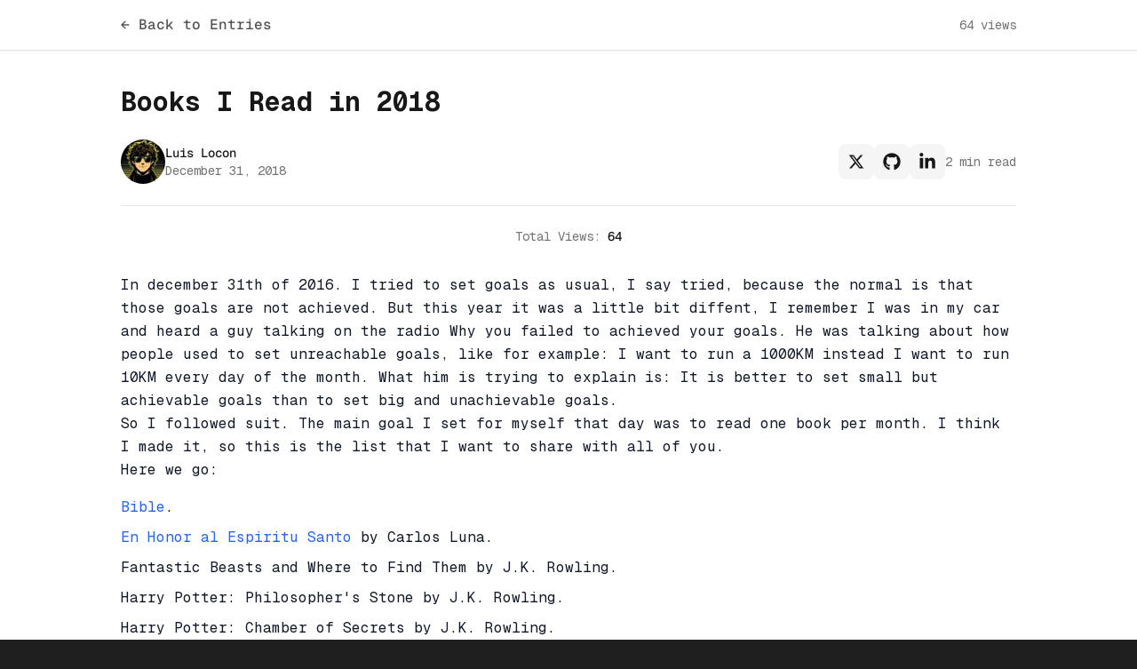

--- FILE ---
content_type: text/html; charset=utf-8
request_url: https://luislocon.dev/blog/books-i-read-in-2018
body_size: 6731
content:
<!DOCTYPE html><html lang="en" data-theme="ligth"><head><meta charSet="utf-8"/><meta name="viewport" content="width=device-width"/><meta name="robots" content="index,follow"/><meta name="googlebot" content="index,follow"/><meta name="description" content="Hi I&#x27;m Luis Locon and I really like to teach everything I learn so I created this Blog to write about tech, code and other things."/><meta name="twitter:card" content="summary_large_image"/><meta name="twitter:site" content="@loconluis"/><meta name="twitter:creator" content="@loconluis"/><meta property="og:title" content="Blog by Luis Locon"/><meta property="og:description" content="Hi I&#x27;m Luis Locon and I really like to teach everything I learn so I created this Blog to write about tech, code and other things."/><meta property="og:url" content="https://luislocon.dev"/><meta property="og:type" content="website"/><meta property="og:image" content="https://luislocon.dev/og.png"/><meta property="og:image:alt" content="Blog by Luis Locon"/><meta property="og:image:width" content="1280"/><meta property="og:image:height" content="720"/><meta property="og:image" content="https://luislocon.dev/og-2.png"/><meta property="og:image:alt" content="Blog by Luis Locon"/><meta property="og:image:width" content="800"/><meta property="og:image:height" content="600"/><meta property="og:locale" content="en_US"/><link rel="canonical" href="https://luislocon.dev"/><meta name="keywords" content="desarrollo web, programación, React, Next.js, JavaScript"/><title>Books I Read in 2018<!-- --> - Blog by Luis Locon</title><link rel="preload" as="image" imageSrcSet="/_next/image?url=%2Fimages%2Fprofile.jpg&amp;w=64&amp;q=90 1x, /_next/image?url=%2Fimages%2Fprofile.jpg&amp;w=128&amp;q=90 2x" fetchpriority="high"/><meta name="next-head-count" content="25"/><meta content="IE=edge" http-equiv="X-UA-Compatible"/><meta content="#ffffff" name="theme-color"/><meta content="#ffffff" name="msapplication-TileColor"/><meta content="/favicons/browserconfig.xml" name="msapplication-config"/><link rel="apple-touch-icon" sizes="57x57" href="/favicons/apple-icon-57x57.png"/><link rel="apple-touch-icon" sizes="60x60" href="/favicons/apple-icon-60x60.png"/><link rel="apple-touch-icon" sizes="72x72" href="/favicons/apple-icon-72x72.png"/><link rel="apple-touch-icon" sizes="76x76" href="/favicons/apple-icon-76x76.png"/><link rel="apple-touch-icon" sizes="114x114" href="/favicons/apple-icon-114x114.png"/><link rel="apple-touch-icon" sizes="120x120" href="/favicons/apple-icon-120x120.png"/><link rel="apple-touch-icon" sizes="144x144" href="/favicons/apple-icon-144x144.png"/><link rel="apple-touch-icon" sizes="152x152" href="/favicons/apple-icon-152x152.png"/><link rel="apple-touch-icon" sizes="180x180" href="/favicons/apple-icon-180x180.png"/><link rel="icon" type="image/png" sizes="192x192" href="/favicons/android-icon-192x192.png"/><link rel="icon" type="image/png" sizes="32x32" href="/favicons/favicon-32x32.png"/><link rel="icon" type="image/png" sizes="96x96" href="/favicons/favicon-96x96.png"/><link rel="icon" type="image/png" sizes="16x16" href="/favicons/favicon-16x16.png"/><link rel="preconnect" href="https://fonts.googleapis.com"/><link rel="preconnect" href="https://fonts.gstatic.com" crossorigin=""/><link rel="manifest" href="/favicons/manifest.json"/><script async="" src="https://pagead2.googlesyndication.com/pagead/js/adsbygoogle.js?client=ca-pub-6485530247276914" crossorigin="anonymous"></script><meta name="msapplication-TileColor" content="#ffffff"/><meta name="msapplication-TileImage" content="/favicons/ms-icon-144x144.png"/><link rel="preconnect" href="https://fonts.gstatic.com" crossorigin /><link rel="preload" href="/_next/static/css/72301c911690fb3e.css" as="style"/><link rel="stylesheet" href="/_next/static/css/72301c911690fb3e.css" data-n-g=""/><noscript data-n-css=""></noscript><script defer="" nomodule="" src="/_next/static/chunks/polyfills-42372ed130431b0a.js"></script><script src="/_next/static/chunks/webpack-ba8bbbcb86660ed7.js" defer=""></script><script src="/_next/static/chunks/framework-5e4fed1ee27d8547.js" defer=""></script><script src="/_next/static/chunks/main-a83a64e4cea53534.js" defer=""></script><script src="/_next/static/chunks/pages/_app-976e32058567b7b0.js" defer=""></script><script src="/_next/static/chunks/9554252b-71968b8a6aca5839.js" defer=""></script><script src="/_next/static/chunks/992477b0-09359ba1824b522f.js" defer=""></script><script src="/_next/static/chunks/565-9cb178b57dcc7bf3.js" defer=""></script><script src="/_next/static/chunks/816-7abaeeb0c2e855dd.js" defer=""></script><script src="/_next/static/chunks/432-ee403b474b26f989.js" defer=""></script><script src="/_next/static/chunks/pages/blog/%5Bslug%5D-8a5d70e5cf029578.js" defer=""></script><script src="/_next/static/fH2FWgI5oHuNpspw386F7/_buildManifest.js" defer=""></script><script src="/_next/static/fH2FWgI5oHuNpspw386F7/_ssgManifest.js" defer=""></script><style data-href="https://fonts.googleapis.com/css2?family=Geist+Mono:wght@100..700&display=swap">@font-face{font-family:'Geist Mono';font-style:normal;font-weight:100;font-display:swap;src:url(https://fonts.gstatic.com/s/geistmono/v4/or3yQ6H-1_WfwkMZI_qYPLs1a-t7PU0AbeE9KZ5Q.woff) format('woff')}@font-face{font-family:'Geist Mono';font-style:normal;font-weight:200;font-display:swap;src:url(https://fonts.gstatic.com/s/geistmono/v4/or3yQ6H-1_WfwkMZI_qYPLs1a-t7PU0AbeG9KJ5Q.woff) format('woff')}@font-face{font-family:'Geist Mono';font-style:normal;font-weight:300;font-display:swap;src:url(https://fonts.gstatic.com/s/geistmono/v4/or3yQ6H-1_WfwkMZI_qYPLs1a-t7PU0AbeFjKJ5Q.woff) format('woff')}@font-face{font-family:'Geist Mono';font-style:normal;font-weight:400;font-display:swap;src:url(https://fonts.gstatic.com/s/geistmono/v4/or3yQ6H-1_WfwkMZI_qYPLs1a-t7PU0AbeE9KJ5Q.woff) format('woff')}@font-face{font-family:'Geist Mono';font-style:normal;font-weight:500;font-display:swap;src:url(https://fonts.gstatic.com/s/geistmono/v4/or3yQ6H-1_WfwkMZI_qYPLs1a-t7PU0AbeEPKJ5Q.woff) format('woff')}@font-face{font-family:'Geist Mono';font-style:normal;font-weight:600;font-display:swap;src:url(https://fonts.gstatic.com/s/geistmono/v4/or3yQ6H-1_WfwkMZI_qYPLs1a-t7PU0AbeHjL55Q.woff) format('woff')}@font-face{font-family:'Geist Mono';font-style:normal;font-weight:700;font-display:swap;src:url(https://fonts.gstatic.com/s/geistmono/v4/or3yQ6H-1_WfwkMZI_qYPLs1a-t7PU0AbeHaL55Q.woff) format('woff')}@font-face{font-family:'Geist Mono';font-style:normal;font-weight:100 700;font-display:swap;src:url(https://fonts.gstatic.com/s/geistmono/v4/or3nQ6H-1_WfwkMZI_qYFrMdmhHkjkotbA.woff2) format('woff2');unicode-range:U+0301,U+0400-045F,U+0490-0491,U+04B0-04B1,U+2116}@font-face{font-family:'Geist Mono';font-style:normal;font-weight:100 700;font-display:swap;src:url(https://fonts.gstatic.com/s/geistmono/v4/or3nQ6H-1_WfwkMZI_qYFrkdmhHkjkotbA.woff2) format('woff2');unicode-range:U+0100-02BA,U+02BD-02C5,U+02C7-02CC,U+02CE-02D7,U+02DD-02FF,U+0304,U+0308,U+0329,U+1D00-1DBF,U+1E00-1E9F,U+1EF2-1EFF,U+2020,U+20A0-20AB,U+20AD-20C0,U+2113,U+2C60-2C7F,U+A720-A7FF}@font-face{font-family:'Geist Mono';font-style:normal;font-weight:100 700;font-display:swap;src:url(https://fonts.gstatic.com/s/geistmono/v4/or3nQ6H-1_WfwkMZI_qYFrcdmhHkjko.woff2) format('woff2');unicode-range:U+0000-00FF,U+0131,U+0152-0153,U+02BB-02BC,U+02C6,U+02DA,U+02DC,U+0304,U+0308,U+0329,U+2000-206F,U+20AC,U+2122,U+2191,U+2193,U+2212,U+2215,U+FEFF,U+FFFD}</style></head><body><div id="__next"><script>!function(){try{var d=document.documentElement,c=d.classList;c.remove('light','dark');var e=localStorage.getItem('theme');if('system'===e||(!e&&true)){var t='(prefers-color-scheme: dark)',m=window.matchMedia(t);if(m.media!==t||m.matches){d.style.colorScheme = 'dark';c.add('dark')}else{d.style.colorScheme = 'light';c.add('light')}}else if(e){c.add(e|| '')}if(e==='light'||e==='dark')d.style.colorScheme=e}catch(e){}}()</script><div class="min-h-screen w-full bg-white dark:bg-neutral-950"><div class="fixed top-0 left-0 right-0 bg-white dark:bg-neutral-950 border-b border-neutral-200 dark:border-neutral-800 shadow-sm z-50"><div class="container mx-auto px-8 py-4"><div class="flex items-center justify-between"><a class="text-base font-medium text-neutral-600 dark:text-neutral-400 hover:text-neutral-900 dark:hover:text-neutral-50 transition-colors" href="/">← <!-- -->Back to Entries</a><div class="text-sm text-neutral-500 dark:text-neutral-400">0<!-- --> views</div></div></div></div><div class="pt-24 pb-24"><div class="container mx-auto max-w-3xl px-8"><div class="mb-8"><h1 class="text-3xl font-bold text-neutral-900 dark:text-neutral-50 mb-6 leading-tight">Books I Read in 2018</h1><div class="flex flex-col sm:flex-row sm:items-center sm:justify-between gap-4 pb-6 border-b border-neutral-200 dark:border-neutral-800"><div class="flex items-center gap-3"><a href="/"><div id="avatar" style="opacity:0;transform:translateY(20px)"><img alt="avatar" fetchpriority="high" loading="eager" width="50" height="50" decoding="async" data-nimg="1" class="sidebar-main-avatar" style="color:transparent;background-size:cover;background-position:50% 50%;background-repeat:no-repeat;background-image:url(&quot;data:image/svg+xml;charset=utf-8,%3Csvg xmlns=&#x27;http://www.w3.org/2000/svg&#x27; viewBox=&#x27;0 0 50 50&#x27;%3E%3Cfilter id=&#x27;b&#x27; color-interpolation-filters=&#x27;sRGB&#x27;%3E%3CfeGaussianBlur stdDeviation=&#x27;20&#x27;/%3E%3CfeColorMatrix values=&#x27;1 0 0 0 0 0 1 0 0 0 0 0 1 0 0 0 0 0 100 -1&#x27; result=&#x27;s&#x27;/%3E%3CfeFlood x=&#x27;0&#x27; y=&#x27;0&#x27; width=&#x27;100%25&#x27; height=&#x27;100%25&#x27;/%3E%3CfeComposite operator=&#x27;out&#x27; in=&#x27;s&#x27;/%3E%3CfeComposite in2=&#x27;SourceGraphic&#x27;/%3E%3CfeGaussianBlur stdDeviation=&#x27;20&#x27;/%3E%3C/filter%3E%3Cimage width=&#x27;100%25&#x27; height=&#x27;100%25&#x27; x=&#x27;0&#x27; y=&#x27;0&#x27; preserveAspectRatio=&#x27;none&#x27; style=&#x27;filter: url(%23b);&#x27; href=&#x27;/images/placeholder.jpg&#x27;/%3E%3C/svg%3E&quot;)" srcSet="/_next/image?url=%2Fimages%2Fprofile.jpg&amp;w=64&amp;q=90 1x, /_next/image?url=%2Fimages%2Fprofile.jpg&amp;w=128&amp;q=90 2x" src="/_next/image?url=%2Fimages%2Fprofile.jpg&amp;w=128&amp;q=90"/></div></a><div><p class="text-sm font-medium text-neutral-900 dark:text-neutral-50">Luis Locon</p><p class="text-sm text-neutral-500 dark:text-neutral-400">December 31, 2018</p></div></div><div class="flex items-center gap-4"><div class="flex gap-4" style="opacity:0;transform:translateY(20px)"><a href="https://x.com/LoconLuis" target="_blank" aria-label="X Profile (formely Twitter) of Luis Locon" class="w-10 h-10 rounded-lg bg-neutral-100 dark:bg-neutral-800 flex items-center justify-center text-neutral-900 dark:text-neutral-50 hover:bg-neutral-200 dark:hover:bg-neutral-700 transition-colors" tabindex="0" style="opacity:0"><svg stroke="currentColor" fill="currentColor" stroke-width="0" viewBox="0 0 24 24" class="w-5 h-5" height="1em" width="1em" xmlns="http://www.w3.org/2000/svg"><path d="M17.6874 3.0625L12.6907 8.77425L8.37045 3.0625H2.11328L9.58961 12.8387L2.50378 20.9375H5.53795L11.0068 14.6886L15.7863 20.9375H21.8885L14.095 10.6342L20.7198 3.0625H17.6874ZM16.6232 19.1225L5.65436 4.78217H7.45745L18.3034 19.1225H16.6232Z"></path></svg></a><a href="https://github.com/loconluis/" target="_blank" aria-label="Github Profile of Luis Locon" class="w-10 h-10 rounded-lg bg-neutral-100 dark:bg-neutral-800 flex items-center justify-center text-neutral-900 dark:text-neutral-50 hover:bg-neutral-200 dark:hover:bg-neutral-700 transition-colors" tabindex="0" style="opacity:0"><svg stroke="currentColor" fill="currentColor" stroke-width="0" viewBox="0 0 496 512" class="w-5 h-5" height="1em" width="1em" xmlns="http://www.w3.org/2000/svg"><path d="M165.9 397.4c0 2-2.3 3.6-5.2 3.6-3.3.3-5.6-1.3-5.6-3.6 0-2 2.3-3.6 5.2-3.6 3-.3 5.6 1.3 5.6 3.6zm-31.1-4.5c-.7 2 1.3 4.3 4.3 4.9 2.6 1 5.6 0 6.2-2s-1.3-4.3-4.3-5.2c-2.6-.7-5.5.3-6.2 2.3zm44.2-1.7c-2.9.7-4.9 2.6-4.6 4.9.3 2 2.9 3.3 5.9 2.6 2.9-.7 4.9-2.6 4.6-4.6-.3-1.9-3-3.2-5.9-2.9zM244.8 8C106.1 8 0 113.3 0 252c0 110.9 69.8 205.8 169.5 239.2 12.8 2.3 17.3-5.6 17.3-12.1 0-6.2-.3-40.4-.3-61.4 0 0-70 15-84.7-29.8 0 0-11.4-29.1-27.8-36.6 0 0-22.9-15.7 1.6-15.4 0 0 24.9 2 38.6 25.8 21.9 38.6 58.6 27.5 72.9 20.9 2.3-16 8.8-27.1 16-33.7-55.9-6.2-112.3-14.3-112.3-110.5 0-27.5 7.6-41.3 23.6-58.9-2.6-6.5-11.1-33.3 2.6-67.9 20.9-6.5 69 27 69 27 20-5.6 41.5-8.5 62.8-8.5s42.8 2.9 62.8 8.5c0 0 48.1-33.6 69-27 13.7 34.7 5.2 61.4 2.6 67.9 16 17.7 25.8 31.5 25.8 58.9 0 96.5-58.9 104.2-114.8 110.5 9.2 7.9 17 22.9 17 46.4 0 33.7-.3 75.4-.3 83.6 0 6.5 4.6 14.4 17.3 12.1C428.2 457.8 496 362.9 496 252 496 113.3 383.5 8 244.8 8zM97.2 352.9c-1.3 1-1 3.3.7 5.2 1.6 1.6 3.9 2.3 5.2 1 1.3-1 1-3.3-.7-5.2-1.6-1.6-3.9-2.3-5.2-1zm-10.8-8.1c-.7 1.3.3 2.9 2.3 3.9 1.6 1 3.6.7 4.3-.7.7-1.3-.3-2.9-2.3-3.9-2-.6-3.6-.3-4.3.7zm32.4 35.6c-1.6 1.3-1 4.3 1.3 6.2 2.3 2.3 5.2 2.6 6.5 1 1.3-1.3.7-4.3-1.3-6.2-2.2-2.3-5.2-2.6-6.5-1zm-11.4-14.7c-1.6 1-1.6 3.6 0 5.9 1.6 2.3 4.3 3.3 5.6 2.3 1.6-1.3 1.6-3.9 0-6.2-1.4-2.3-4-3.3-5.6-2z"></path></svg></a><a href="https://www.linkedin.com/in/loconluis/" target="_blank" aria-label="LinkedIn Profile of Luis Locon" class="w-10 h-10 rounded-lg bg-neutral-100 dark:bg-neutral-800 flex items-center justify-center text-neutral-900 dark:text-neutral-50 hover:bg-neutral-200 dark:hover:bg-neutral-700 transition-colors" tabindex="0" style="opacity:0"><svg stroke="currentColor" fill="currentColor" stroke-width="0" viewBox="0 0 448 512" class="w-5 h-5" height="1em" width="1em" xmlns="http://www.w3.org/2000/svg"><path d="M100.28 448H7.4V148.9h92.88zM53.79 108.1C24.09 108.1 0 83.5 0 53.8a53.79 53.79 0 0 1 107.58 0c0 29.7-24.1 54.3-53.79 54.3zM447.9 448h-92.68V302.4c0-34.7-.7-79.2-48.29-79.2-48.29 0-55.69 37.7-55.69 76.7V448h-92.78V148.9h89.08v40.8h1.3c12.4-23.5 42.69-48.3 87.88-48.3 94 0 111.28 61.9 111.28 142.3V448z"></path></svg></a></div><p class="text-sm text-neutral-500 dark:text-neutral-400">2 min read</p></div></div><div class="text-center mt-6" style="opacity:0;transform:translateY(20px)"><p class="text-sm text-neutral-500 dark:text-neutral-400">Total Views: <span class="font-medium text-neutral-900 dark:text-neutral-50">0</span></p></div></div><div class="flex flex-col gap-8 leading-relaxed my-8 text-neutral-900 dark:text-neutral-50 blog-content" style="opacity:0;transform:translateY(20px)"><p>In december 31th of 2016. I tried to set goals as usual, I say tried, because the normal is that those goals are not achieved. But this year it was a little bit diffent, I remember I was in my car and heard a guy talking on the radio
<em>Why you failed to achieved your goals</em>. He was talking about how people used to set unreachable goals, like for example: I want to run a 1000KM instead I want to run 10KM every day of the month.
What him is trying to explain is: It is better to set small but achievable goals than to set big and unachievable goals.</p>
<p>So I followed suit. The main goal I set for myself that day was to read one book per month.
I think I made it, so this is the list that I want to share with all of you.</p>
<p>Here we go:</p>
<ol class="mdx-list-ol">
<li class="mdx-list-item"><a href="https://www.bible.com/es-ES" target="_blank" class="text-blue-600 ">Bible</a>.</li>
<li class="mdx-list-item"><a href="https://www.amazon.com/En-honor-Esp%C3%ADritu-Santo-alguien/dp/0829757600" target="_blank" class="text-blue-600 ">En Honor al Espiritu Santo</a> by Carlos Luna.</li>
<li class="mdx-list-item">Fantastic Beasts and Where to Find Them by J.K. Rowling.</li>
<li class="mdx-list-item">Harry Potter: Philosopher&#x27;s Stone by J.K. Rowling.</li>
<li class="mdx-list-item">Harry Potter: Chamber of Secrets by J.K. Rowling.</li>
<li class="mdx-list-item">Harry Potter: Prisoner of Azkaban by J.K. Rowling.</li>
<li class="mdx-list-item">Harry Potter: Globet of Fire by J.K. Rowling.</li>
<li class="mdx-list-item"><a href="https://www.amazon.com/Steve-Jobs-Thought-Different-Biography/dp/125001445X/ref=sr_1_1?s=books&amp;ie=UTF8&amp;qid=1514777002&amp;sr=1-1&amp;keywords=steve+jobs+karen+blumenthal" target="_blank" class="text-blue-600 ">Steve Jobs</a> by Karen Blumentahl.</li>
<li class="mdx-list-item"><a href="http://jstherightway.org/" target="_blank" class="text-blue-600 ">JS: The Right Way</a>.</li>
<li class="mdx-list-item">Up &amp; Going by YDKJS.</li>
<li class="mdx-list-item">Scope &amp; Closures by YDKJS.</li>
<li class="mdx-list-item"><a href="http://100startup.com/" target="_blank" class="text-blue-600 ">$100 Startup</a> by Chris Guillebeau.</li>
<li class="mdx-list-item"><a href="https://www.amazon.es/Things-Designer-People-Voices-Matter/dp/0321767535" target="_blank" class="text-blue-600 ">100 Things every Designer Needs to know About People</a> by Susan M. Weinschenk.</li>
<li class="mdx-list-item"><a href="https://www.amazon.com/_/dp/1491931825?tag=oreilly20-20" target="_blank" class="text-blue-600 ">React Up &amp; Running</a> by Stoyan Stefanov.</li>
</ol>
<p>I have many stories about these books. Like I bougth the HP books on a trip in Quetzaltenango.
I read more than one book per month. So this is my list I hope you can find it useful. And yeah, If you want to recommend a book you can reach in my twitter <a href="https://twitter.com/loconluis" target="_blank" class="text-blue-600 ">@LoconLuis</a>.</p>
<p>Thanks for reading this post. See you soon.</p></div></div></div></div></div><script id="__NEXT_DATA__" type="application/json">{"props":{"pageProps":{"mdxSource":{"compiledSource":"\"use strict\";\nconst {Fragment: _Fragment, jsx: _jsx, jsxs: _jsxs} = arguments[0];\nconst {useMDXComponents: _provideComponents} = arguments[0];\nfunction _createMdxContent(props) {\n  const _components = {\n    a: \"a\",\n    em: \"em\",\n    li: \"li\",\n    ol: \"ol\",\n    p: \"p\",\n    ..._provideComponents(),\n    ...props.components\n  };\n  return _jsxs(_Fragment, {\n    children: [_jsxs(_components.p, {\n      children: [\"In december 31th of 2016. I tried to set goals as usual, I say tried, because the normal is that those goals are not achieved. But this year it was a little bit diffent, I remember I was in my car and heard a guy talking on the radio\\n\", _jsx(_components.em, {\n        children: \"Why you failed to achieved your goals\"\n      }), \". He was talking about how people used to set unreachable goals, like for example: I want to run a 1000KM instead I want to run 10KM every day of the month.\\nWhat him is trying to explain is: It is better to set small but achievable goals than to set big and unachievable goals.\"]\n    }), \"\\n\", _jsx(_components.p, {\n      children: \"So I followed suit. The main goal I set for myself that day was to read one book per month.\\nI think I made it, so this is the list that I want to share with all of you.\"\n    }), \"\\n\", _jsx(_components.p, {\n      children: \"Here we go:\"\n    }), \"\\n\", _jsxs(_components.ol, {\n      children: [\"\\n\", _jsxs(_components.li, {\n        children: [_jsx(_components.a, {\n          href: \"https://www.bible.com/es-ES\",\n          children: \"Bible\"\n        }), \".\"]\n      }), \"\\n\", _jsxs(_components.li, {\n        children: [_jsx(_components.a, {\n          href: \"https://www.amazon.com/En-honor-Esp%C3%ADritu-Santo-alguien/dp/0829757600\",\n          children: \"En Honor al Espiritu Santo\"\n        }), \" by Carlos Luna.\"]\n      }), \"\\n\", _jsx(_components.li, {\n        children: \"Fantastic Beasts and Where to Find Them by J.K. Rowling.\"\n      }), \"\\n\", _jsx(_components.li, {\n        children: \"Harry Potter: Philosopher's Stone by J.K. Rowling.\"\n      }), \"\\n\", _jsx(_components.li, {\n        children: \"Harry Potter: Chamber of Secrets by J.K. Rowling.\"\n      }), \"\\n\", _jsx(_components.li, {\n        children: \"Harry Potter: Prisoner of Azkaban by J.K. Rowling.\"\n      }), \"\\n\", _jsx(_components.li, {\n        children: \"Harry Potter: Globet of Fire by J.K. Rowling.\"\n      }), \"\\n\", _jsxs(_components.li, {\n        children: [_jsx(_components.a, {\n          href: \"https://www.amazon.com/Steve-Jobs-Thought-Different-Biography/dp/125001445X/ref=sr_1_1?s=books\u0026ie=UTF8\u0026qid=1514777002\u0026sr=1-1\u0026keywords=steve+jobs+karen+blumenthal\",\n          children: \"Steve Jobs\"\n        }), \" by Karen Blumentahl.\"]\n      }), \"\\n\", _jsxs(_components.li, {\n        children: [_jsx(_components.a, {\n          href: \"http://jstherightway.org/\",\n          children: \"JS: The Right Way\"\n        }), \".\"]\n      }), \"\\n\", _jsx(_components.li, {\n        children: \"Up \u0026 Going by YDKJS.\"\n      }), \"\\n\", _jsx(_components.li, {\n        children: \"Scope \u0026 Closures by YDKJS.\"\n      }), \"\\n\", _jsxs(_components.li, {\n        children: [_jsx(_components.a, {\n          href: \"http://100startup.com/\",\n          children: \"$100 Startup\"\n        }), \" by Chris Guillebeau.\"]\n      }), \"\\n\", _jsxs(_components.li, {\n        children: [_jsx(_components.a, {\n          href: \"https://www.amazon.es/Things-Designer-People-Voices-Matter/dp/0321767535\",\n          children: \"100 Things every Designer Needs to know About People\"\n        }), \" by Susan M. Weinschenk.\"]\n      }), \"\\n\", _jsxs(_components.li, {\n        children: [_jsx(_components.a, {\n          href: \"https://www.amazon.com/_/dp/1491931825?tag=oreilly20-20\",\n          children: \"React Up \u0026 Running\"\n        }), \" by Stoyan Stefanov.\"]\n      }), \"\\n\"]\n    }), \"\\n\", _jsxs(_components.p, {\n      children: [\"I have many stories about these books. Like I bougth the HP books on a trip in Quetzaltenango.\\nI read more than one book per month. So this is my list I hope you can find it useful. And yeah, If you want to recommend a book you can reach in my twitter \", _jsx(_components.a, {\n        href: \"https://twitter.com/loconluis\",\n        children: \"@LoconLuis\"\n      }), \".\"]\n    }), \"\\n\", _jsx(_components.p, {\n      children: \"Thanks for reading this post. See you soon.\"\n    })]\n  });\n}\nfunction MDXContent(props = {}) {\n  const {wrapper: MDXLayout} = {\n    ..._provideComponents(),\n    ...props.components\n  };\n  return MDXLayout ? _jsx(MDXLayout, {\n    ...props,\n    children: _jsx(_createMdxContent, {\n      ...props\n    })\n  }) : _createMdxContent(props);\n}\nreturn {\n  default: MDXContent\n};\n","frontmatter":{},"scope":{}},"frontMatter":{"wordCount":322,"readingTime":{"text":"2 min read","minutes":1.61,"time":96600,"words":322},"slug":"books-i-read-in-2018","title":"Books I Read in 2018","publishedAt":"2018-12-31","description":"Since december in 2016, I have set the goal of reading one book per month. So this is my list, I hope you found it useful and one day we can discuss one of this books.","author":"Luis Locon"}},"__N_SSG":true},"page":"/blog/[slug]","query":{"slug":"books-i-read-in-2018"},"buildId":"fH2FWgI5oHuNpspw386F7","isFallback":false,"gsp":true,"scriptLoader":[]}</script></body></html>

--- FILE ---
content_type: text/html; charset=utf-8
request_url: https://www.google.com/recaptcha/api2/aframe
body_size: 267
content:
<!DOCTYPE HTML><html><head><meta http-equiv="content-type" content="text/html; charset=UTF-8"></head><body><script nonce="wuDmYtX41wymcZZiO6Mwmw">/** Anti-fraud and anti-abuse applications only. See google.com/recaptcha */ try{var clients={'sodar':'https://pagead2.googlesyndication.com/pagead/sodar?'};window.addEventListener("message",function(a){try{if(a.source===window.parent){var b=JSON.parse(a.data);var c=clients[b['id']];if(c){var d=document.createElement('img');d.src=c+b['params']+'&rc='+(localStorage.getItem("rc::a")?sessionStorage.getItem("rc::b"):"");window.document.body.appendChild(d);sessionStorage.setItem("rc::e",parseInt(sessionStorage.getItem("rc::e")||0)+1);localStorage.setItem("rc::h",'1765273416987');}}}catch(b){}});window.parent.postMessage("_grecaptcha_ready", "*");}catch(b){}</script></body></html>

--- FILE ---
content_type: text/css; charset=utf-8
request_url: https://luislocon.dev/_next/static/css/72301c911690fb3e.css
body_size: 8514
content:
.scrollbar-hide{-ms-overflow-style:none;scrollbar-width:none}.scrollbar-hide::-webkit-scrollbar{display:none}.line-clamp-2{display:-webkit-box;-webkit-line-clamp:2;-webkit-box-orient:vertical;overflow:hidden}.project-card{transition:all .3s cubic-bezier(.4,0,.2,1)}.project-card:hover{transform:translateY(-4px)}.project-card:hover .project-image{transform:scale(1.05)}.project-image{transition:transform .5s ease-in-out}.tech-tag{transition:all .2s ease-in-out}.tech-tag:hover{transform:translateY(-2px);box-shadow:0 4px 12px rgba(222,29,141,.3)}.filter-select{-webkit-appearance:none;-moz-appearance:none;appearance:none;background-image:url("data:image/svg+xml,%3csvg xmlns='http://www.w3.org/2000/svg' fill='none' viewBox='0 0 20 20'%3e%3cpath stroke='%236b7280' stroke-linecap='round' stroke-linejoin='round' stroke-width='1.5' d='M6 8l4 4 4-4'/%3e%3c/svg%3e");background-position:right .5rem center;background-repeat:no-repeat;background-size:1.5em 1.5em;padding-right:2.5rem}.featured-badge{position:relative;overflow:hidden}.featured-badge:before{content:"";position:absolute;top:0;left:-100%;width:100%;height:100%;background:linear-gradient(90deg,transparent,hsla(0,0%,100%,.3),transparent);transition:left .5s ease}.featured-badge:hover:before{left:100%}.image-skeleton{background:linear-gradient(90deg,rgba(0,0,0,.1) 25%,rgba(0,0,0,.2) 50%,rgba(0,0,0,.1) 75%);background-size:200% 100%;animation:loading 1.5s infinite}@keyframes loading{0%{background-position:200% 0}to{background-position:-200% 0}}[data-theme=dark] .project-card{box-shadow:0 4px 6px -1px rgba(0,0,0,.3)}[data-theme=dark] .project-card:hover{box-shadow:0 10px 15px -3px rgba(0,0,0,.4)}@media (max-width:768px){.project-card{margin-bottom:1rem}.filter-controls{flex-direction:column;align-items:stretch;gap:1rem}.tech-tags{flex-wrap:wrap;gap:.5rem}}.project-overlay{background:linear-gradient(180deg,rgba(0,0,0,.1) 0,rgba(0,0,0,.7));backdrop-filter:blur(2px)}@keyframes fadeInUp{0%{opacity:0;transform:translateY(30px)}to{opacity:1;transform:translateY(0)}}.fade-in-up{animation:fadeInUp .6s ease-out forwards}.project-card::-webkit-scrollbar{width:6px}.project-card::-webkit-scrollbar-track{background:rgba(0,0,0,.1);border-radius:3px}.project-card::-webkit-scrollbar-thumb{background:rgba(222,29,141,.5);border-radius:3px}.project-card::-webkit-scrollbar-thumb:hover{background:rgba(222,29,141,.7)}*,:after,:before{--tw-border-spacing-x:0;--tw-border-spacing-y:0;--tw-translate-x:0;--tw-translate-y:0;--tw-rotate:0;--tw-skew-x:0;--tw-skew-y:0;--tw-scale-x:1;--tw-scale-y:1;--tw-pan-x: ;--tw-pan-y: ;--tw-pinch-zoom: ;--tw-scroll-snap-strictness:proximity;--tw-gradient-from-position: ;--tw-gradient-via-position: ;--tw-gradient-to-position: ;--tw-ordinal: ;--tw-slashed-zero: ;--tw-numeric-figure: ;--tw-numeric-spacing: ;--tw-numeric-fraction: ;--tw-ring-inset: ;--tw-ring-offset-width:0px;--tw-ring-offset-color:#fff;--tw-ring-color:rgba(59,130,246,.5);--tw-ring-offset-shadow:0 0 #0000;--tw-ring-shadow:0 0 #0000;--tw-shadow:0 0 #0000;--tw-shadow-colored:0 0 #0000;--tw-blur: ;--tw-brightness: ;--tw-contrast: ;--tw-grayscale: ;--tw-hue-rotate: ;--tw-invert: ;--tw-saturate: ;--tw-sepia: ;--tw-drop-shadow: ;--tw-backdrop-blur: ;--tw-backdrop-brightness: ;--tw-backdrop-contrast: ;--tw-backdrop-grayscale: ;--tw-backdrop-hue-rotate: ;--tw-backdrop-invert: ;--tw-backdrop-opacity: ;--tw-backdrop-saturate: ;--tw-backdrop-sepia: ;--tw-contain-size: ;--tw-contain-layout: ;--tw-contain-paint: ;--tw-contain-style: }::backdrop{--tw-border-spacing-x:0;--tw-border-spacing-y:0;--tw-translate-x:0;--tw-translate-y:0;--tw-rotate:0;--tw-skew-x:0;--tw-skew-y:0;--tw-scale-x:1;--tw-scale-y:1;--tw-pan-x: ;--tw-pan-y: ;--tw-pinch-zoom: ;--tw-scroll-snap-strictness:proximity;--tw-gradient-from-position: ;--tw-gradient-via-position: ;--tw-gradient-to-position: ;--tw-ordinal: ;--tw-slashed-zero: ;--tw-numeric-figure: ;--tw-numeric-spacing: ;--tw-numeric-fraction: ;--tw-ring-inset: ;--tw-ring-offset-width:0px;--tw-ring-offset-color:#fff;--tw-ring-color:rgba(59,130,246,.5);--tw-ring-offset-shadow:0 0 #0000;--tw-ring-shadow:0 0 #0000;--tw-shadow:0 0 #0000;--tw-shadow-colored:0 0 #0000;--tw-blur: ;--tw-brightness: ;--tw-contrast: ;--tw-grayscale: ;--tw-hue-rotate: ;--tw-invert: ;--tw-saturate: ;--tw-sepia: ;--tw-drop-shadow: ;--tw-backdrop-blur: ;--tw-backdrop-brightness: ;--tw-backdrop-contrast: ;--tw-backdrop-grayscale: ;--tw-backdrop-hue-rotate: ;--tw-backdrop-invert: ;--tw-backdrop-opacity: ;--tw-backdrop-saturate: ;--tw-backdrop-sepia: ;--tw-contain-size: ;--tw-contain-layout: ;--tw-contain-paint: ;--tw-contain-style: }/*
! tailwindcss v3.4.17 | MIT License | https://tailwindcss.com
*/*,:after,:before{box-sizing:border-box;border:0 solid #e5e7eb}:after,:before{--tw-content:""}:host,html{line-height:1.5;-webkit-text-size-adjust:100%;-moz-tab-size:4;-o-tab-size:4;tab-size:4;font-family:ui-sans-serif,system-ui,sans-serif,Apple Color Emoji,Segoe UI Emoji,Segoe UI Symbol,Noto Color Emoji;font-feature-settings:normal;font-variation-settings:normal;-webkit-tap-highlight-color:transparent}body{margin:0;line-height:inherit}hr{height:0;color:inherit;border-top-width:1px}abbr:where([title]){-webkit-text-decoration:underline dotted;text-decoration:underline dotted}h1,h2,h3,h4,h5,h6{font-size:inherit;font-weight:inherit}a{color:inherit;text-decoration:inherit}b,strong{font-weight:bolder}code,kbd,pre,samp{font-family:ui-monospace,SFMono-Regular,Menlo,Monaco,Consolas,Liberation Mono,Courier New,monospace;font-feature-settings:normal;font-variation-settings:normal;font-size:1em}small{font-size:80%}sub,sup{font-size:75%;line-height:0;position:relative;vertical-align:baseline}sub{bottom:-.25em}sup{top:-.5em}table{text-indent:0;border-color:inherit;border-collapse:collapse}button,input,optgroup,select,textarea{font-family:inherit;font-feature-settings:inherit;font-variation-settings:inherit;font-size:100%;font-weight:inherit;line-height:inherit;letter-spacing:inherit;color:inherit;margin:0;padding:0}button,select{text-transform:none}button,input:where([type=button]),input:where([type=reset]),input:where([type=submit]){-webkit-appearance:button;background-color:transparent;background-image:none}:-moz-focusring{outline:auto}:-moz-ui-invalid{box-shadow:none}progress{vertical-align:baseline}::-webkit-inner-spin-button,::-webkit-outer-spin-button{height:auto}[type=search]{-webkit-appearance:textfield;outline-offset:-2px}::-webkit-search-decoration{-webkit-appearance:none}::-webkit-file-upload-button{-webkit-appearance:button;font:inherit}summary{display:list-item}blockquote,dd,dl,figure,h1,h2,h3,h4,h5,h6,hr,p,pre{margin:0}fieldset{margin:0}fieldset,legend{padding:0}menu,ol,ul{list-style:none;margin:0;padding:0}dialog{padding:0}textarea{resize:vertical}input::-moz-placeholder,textarea::-moz-placeholder{opacity:1;color:#9ca3af}input::placeholder,textarea::placeholder{opacity:1;color:#9ca3af}[role=button],button{cursor:pointer}:disabled{cursor:default}audio,canvas,embed,iframe,img,object,svg,video{display:block;vertical-align:middle}img,video{max-width:100%;height:auto}[hidden]:where(:not([hidden=until-found])){display:none}:root{--background:0 0% 100%;--foreground:224 71.4% 4.1%;--card:0 0% 100%;--card-foreground:224 71.4% 4.1%;--popover:0 0% 100%;--popover-foreground:224 71.4% 4.1%;--primary:220.9 39.3% 11%;--primary-foreground:210 20% 98%;--secondary:220 14.3% 95.9%;--secondary-foreground:220.9 39.3% 11%;--muted:220 14.3% 95.9%;--muted-foreground:220 8.9% 46.1%;--accent:220 14.3% 95.9%;--accent-foreground:220.9 39.3% 11%;--destructive:0 84.2% 60.2%;--destructive-foreground:210 20% 98%;--border:220 13% 91%;--input:220 13% 91%;--ring:224 71.4% 4.1%;--chart-1:12 76% 61%;--chart-2:173 58% 39%;--chart-3:197 37% 24%;--chart-4:43 74% 66%;--chart-5:27 87% 67%;--radius:0.5rem}.dark{--background:224 71.4% 4.1%;--foreground:210 20% 98%;--card:224 71.4% 4.1%;--card-foreground:210 20% 98%;--popover:224 71.4% 4.1%;--popover-foreground:210 20% 98%;--primary:210 20% 98%;--primary-foreground:220.9 39.3% 11%;--secondary:215 27.9% 16.9%;--secondary-foreground:210 20% 98%;--muted:215 27.9% 16.9%;--muted-foreground:217.9 10.6% 64.9%;--accent:215 27.9% 16.9%;--accent-foreground:210 20% 98%;--destructive:0 62.8% 30.6%;--destructive-foreground:210 20% 98%;--border:215 27.9% 16.9%;--input:215 27.9% 16.9%;--ring:216 12.2% 83.9%;--chart-1:220 70% 50%;--chart-2:160 60% 45%;--chart-3:30 80% 55%;--chart-4:280 65% 60%;--chart-5:340 75% 55%}*{border-color:hsl(var(--border))}html{font-family:Geist Mono,-apple-system,BlinkMacSystemFont,Segoe UI,Roboto,Oxygen-Sans,Ubuntu,Cantarell,Helvetica Neue,sans-serif}body{background-color:hsl(var(--background));color:hsl(var(--foreground))}.dark .prose,.dark .prose *{color:#d1d5db!important}.blog-content,.blog-content blockquote,.blog-content h1,.blog-content h2,.blog-content h3,.blog-content h4,.blog-content h5,.blog-content h6,.blog-content li,.blog-content p{color:#111827!important}.dark .blog-content,.dark .blog-content blockquote,.dark .blog-content h1,.dark .blog-content h2,.dark .blog-content h3,.dark .blog-content h4,.dark .blog-content h5,.dark .blog-content h6,.dark .blog-content li,.dark .blog-content p{color:#f9fafb!important}.container{width:100%}@media (min-width:640px){.container{max-width:640px}}@media (min-width:768px){.container{max-width:768px}}@media (min-width:1024px){.container{max-width:1024px}}@media (min-width:1280px){.container{max-width:1280px}}@media (min-width:1536px){.container{max-width:1536px}}.sr-only{position:absolute;width:1px;height:1px;padding:0;margin:-1px;overflow:hidden;clip:rect(0,0,0,0);white-space:nowrap;border-width:0}.visible{visibility:visible}.static{position:static}.fixed{position:fixed}.absolute{position:absolute}.relative{position:relative}.inset-0{inset:0}.bottom-0{bottom:0}.bottom-1{bottom:.25rem}.bottom-5{bottom:1.25rem}.left-0{left:0}.left-2{left:.5rem}.left-4{left:1rem}.left-6{left:1.5rem}.left-8{left:2rem}.right-0{right:0}.right-2{right:.5rem}.right-5{right:1.25rem}.top-0{top:0}.top-2{top:.5rem}.top-4{top:1rem}.top-6{top:1.5rem}.z-10{z-index:10}.z-50{z-index:50}.mx-auto{margin-left:auto;margin-right:auto}.my-8{margin-top:2rem;margin-bottom:2rem}.mb-1{margin-bottom:.25rem}.mb-10{margin-bottom:2.5rem}.mb-2{margin-bottom:.5rem}.mb-3{margin-bottom:.75rem}.mb-4{margin-bottom:1rem}.mb-6{margin-bottom:1.5rem}.mb-8{margin-bottom:2rem}.mr-1{margin-right:.25rem}.mt-1{margin-top:.25rem}.mt-10{margin-top:2.5rem}.mt-12{margin-top:3rem}.mt-2{margin-top:.5rem}.mt-6{margin-top:1.5rem}.mt-8{margin-top:2rem}.line-clamp-3{overflow:hidden;display:-webkit-box;-webkit-box-orient:vertical;-webkit-line-clamp:3}.flex{display:flex}.inline-flex{display:inline-flex}.grid{display:grid}.hidden{display:none}.h-0\.5{height:.125rem}.h-10{height:2.5rem}.h-4{height:1rem}.h-5{height:1.25rem}.h-6{height:1.5rem}.h-64{height:16rem}.h-8{height:2rem}.h-auto{height:auto}.h-full{height:100%}.h-px{height:1px}.h-screen{height:100vh}.max-h-\[600px\]{max-height:600px}.min-h-\[calc\(100vh-200px\)\]{min-height:calc(100vh - 200px)}.min-h-screen{min-height:100vh}.w-10{width:2.5rem}.w-16{width:4rem}.w-4{width:1rem}.w-5{width:1.25rem}.w-6{width:1.5rem}.w-8{width:2rem}.w-full{width:100%}.w-px{width:1px}.max-w-3xl{max-width:48rem}.max-w-7xl{max-width:80rem}.flex-1{flex:1 1 0%}.shrink-0{flex-shrink:0}.flex-grow{flex-grow:1}@keyframes pulse{50%{opacity:.5}}.animate-pulse{animation:pulse 2s cubic-bezier(.4,0,.6,1) infinite}.break-before-all{-moz-column-break-before:all;break-before:all}.grid-cols-1{grid-template-columns:repeat(1,minmax(0,1fr))}.grid-cols-4{grid-template-columns:repeat(4,minmax(0,1fr))}.flex-row{flex-direction:row}.flex-col{flex-direction:column}.flex-wrap{flex-wrap:wrap}.items-start{align-items:flex-start}.items-center{align-items:center}.items-baseline{align-items:baseline}.justify-center{justify-content:center}.justify-between{justify-content:space-between}.gap-1{gap:.25rem}.gap-2{gap:.5rem}.gap-3{gap:.75rem}.gap-4{gap:1rem}.gap-6{gap:1.5rem}.gap-8{gap:2rem}.space-x-4>:not([hidden])~:not([hidden]){--tw-space-x-reverse:0;margin-right:calc(1rem * var(--tw-space-x-reverse));margin-left:calc(1rem * calc(1 - var(--tw-space-x-reverse)))}.space-x-6>:not([hidden])~:not([hidden]){--tw-space-x-reverse:0;margin-right:calc(1.5rem * var(--tw-space-x-reverse));margin-left:calc(1.5rem * calc(1 - var(--tw-space-x-reverse)))}.space-y-2>:not([hidden])~:not([hidden]){--tw-space-y-reverse:0;margin-top:calc(.5rem * calc(1 - var(--tw-space-y-reverse)));margin-bottom:calc(.5rem * var(--tw-space-y-reverse))}.space-y-8>:not([hidden])~:not([hidden]){--tw-space-y-reverse:0;margin-top:calc(2rem * calc(1 - var(--tw-space-y-reverse)));margin-bottom:calc(2rem * var(--tw-space-y-reverse))}.overflow-hidden{overflow:hidden}.overflow-x-auto{overflow-x:auto}.overflow-y-auto{overflow-y:auto}.truncate{overflow:hidden;text-overflow:ellipsis;white-space:nowrap}.break-words{overflow-wrap:break-word}.rounded-full{border-radius:9999px}.rounded-lg{border-radius:var(--radius)}.rounded-md{border-radius:calc(var(--radius) - 2px)}.rounded-xl{border-radius:.75rem}.border{border-width:1px}.border-2{border-width:2px}.border-b{border-bottom-width:1px}.border-l{border-left-width:1px}.border-t{border-top-width:1px}.border-dashed{border-style:dashed}.border-neutral-200{--tw-border-opacity:1;border-color:rgb(229 229 229/var(--tw-border-opacity,1))}.border-neutral-300{--tw-border-opacity:1;border-color:rgb(212 212 212/var(--tw-border-opacity,1))}.border-pink-700{--tw-border-opacity:1;border-color:rgb(190 24 93/var(--tw-border-opacity,1))}.bg-black{--tw-bg-opacity:1;background-color:rgb(0 0 0/var(--tw-bg-opacity,1))}.bg-black\/50{background-color:rgba(0,0,0,.5)}.bg-blue-500{--tw-bg-opacity:1;background-color:rgb(59 130 246/var(--tw-bg-opacity,1))}.bg-fuchsia-600{--tw-bg-opacity:1;background-color:rgb(192 38 211/var(--tw-bg-opacity,1))}.bg-gray-100{--tw-bg-opacity:1;background-color:rgb(243 244 246/var(--tw-bg-opacity,1))}.bg-gray-800{--tw-bg-opacity:1;background-color:rgb(31 41 55/var(--tw-bg-opacity,1))}.bg-neutral-100{--tw-bg-opacity:1;background-color:rgb(245 245 245/var(--tw-bg-opacity,1))}.bg-neutral-900{--tw-bg-opacity:1;background-color:rgb(23 23 23/var(--tw-bg-opacity,1))}.bg-pink-700{--tw-bg-opacity:1;background-color:rgb(190 24 93/var(--tw-bg-opacity,1))}.bg-primary{background-color:hsl(var(--primary))}.bg-slate-950{--tw-bg-opacity:1;background-color:rgb(2 6 23/var(--tw-bg-opacity,1))}.bg-white{--tw-bg-opacity:1;background-color:rgb(255 255 255/var(--tw-bg-opacity,1))}.bg-white\/90{background-color:hsla(0,0%,100%,.9)}.bg-gradient-to-t{background-image:linear-gradient(to top,var(--tw-gradient-stops))}.from-black\/50{--tw-gradient-from:rgba(0,0,0,.5) var(--tw-gradient-from-position);--tw-gradient-to:transparent var(--tw-gradient-to-position);--tw-gradient-stops:var(--tw-gradient-from),var(--tw-gradient-to)}.to-transparent{--tw-gradient-to:transparent var(--tw-gradient-to-position)}.object-cover{-o-object-fit:cover;object-fit:cover}.p-3{padding:.75rem}.p-4{padding:1rem}.p-6{padding:1.5rem}.px-2{padding-left:.5rem;padding-right:.5rem}.px-3{padding-left:.75rem;padding-right:.75rem}.px-4{padding-left:1rem;padding-right:1rem}.px-5{padding-left:1.25rem;padding-right:1.25rem}.px-6{padding-left:1.5rem;padding-right:1.5rem}.px-8{padding-left:2rem;padding-right:2rem}.py-1{padding-top:.25rem;padding-bottom:.25rem}.py-2{padding-top:.5rem;padding-bottom:.5rem}.py-3{padding-top:.75rem;padding-bottom:.75rem}.py-4{padding-top:1rem;padding-bottom:1rem}.py-8{padding-top:2rem;padding-bottom:2rem}.pb-2{padding-bottom:.5rem}.pb-24{padding-bottom:6rem}.pb-3{padding-bottom:.75rem}.pb-6{padding-bottom:1.5rem}.pb-8{padding-bottom:2rem}.pl-10{padding-left:2.5rem}.pl-12{padding-left:3rem}.pr-2{padding-right:.5rem}.pt-24{padding-top:6rem}.pt-5{padding-top:1.25rem}.pt-8{padding-top:2rem}.text-left{text-align:left}.text-center{text-align:center}.align-middle{vertical-align:middle}.font-body{font-family:Geist Mono}.text-2xl{font-size:1.5rem;line-height:2rem}.text-3xl{font-size:1.875rem;line-height:2.25rem}.text-4xl{font-size:2.25rem;line-height:2.5rem}.text-\[10px\]{font-size:10px}.text-base{font-size:1rem;line-height:1.5rem}.text-lg{font-size:1.125rem;line-height:1.75rem}.text-sm{font-size:.875rem;line-height:1.25rem}.text-xl{font-size:1.25rem;line-height:1.75rem}.text-xs{font-size:.75rem;line-height:1rem}.font-bold{font-weight:700}.font-light{font-weight:300}.font-medium{font-weight:500}.font-semibold{font-weight:600}.leading-relaxed{line-height:1.625}.leading-tight{line-height:1.25}.text-blue-500{--tw-text-opacity:1;color:rgb(59 130 246/var(--tw-text-opacity,1))}.text-blue-600{--tw-text-opacity:1;color:rgb(37 99 235/var(--tw-text-opacity,1))}.text-blue-700{--tw-text-opacity:1;color:rgb(29 78 216/var(--tw-text-opacity,1))}.text-gray-400{--tw-text-opacity:1;color:rgb(156 163 175/var(--tw-text-opacity,1))}.text-gray-600{--tw-text-opacity:1;color:rgb(75 85 99/var(--tw-text-opacity,1))}.text-gray-700{--tw-text-opacity:1;color:rgb(55 65 81/var(--tw-text-opacity,1))}.text-neutral-400{--tw-text-opacity:1;color:rgb(163 163 163/var(--tw-text-opacity,1))}.text-neutral-500{--tw-text-opacity:1;color:rgb(115 115 115/var(--tw-text-opacity,1))}.text-neutral-600{--tw-text-opacity:1;color:rgb(82 82 82/var(--tw-text-opacity,1))}.text-neutral-700{--tw-text-opacity:1;color:rgb(64 64 64/var(--tw-text-opacity,1))}.text-neutral-900{--tw-text-opacity:1;color:rgb(23 23 23/var(--tw-text-opacity,1))}.text-primary{color:hsl(var(--primary))}.text-slate-100{--tw-text-opacity:1;color:rgb(241 245 249/var(--tw-text-opacity,1))}.text-slate-400{--tw-text-opacity:1;color:rgb(148 163 184/var(--tw-text-opacity,1))}.text-slate-50{--tw-text-opacity:1;color:rgb(248 250 252/var(--tw-text-opacity,1))}.text-slate-50\/35{color:rgba(248,250,252,.35)}.text-slate-500{--tw-text-opacity:1;color:rgb(100 116 139/var(--tw-text-opacity,1))}.text-white{--tw-text-opacity:1;color:rgb(255 255 255/var(--tw-text-opacity,1))}.underline{text-decoration-line:underline}.decoration-blue-600{text-decoration-color:#2563eb}.opacity-0{opacity:0}.opacity-100{opacity:1}.opacity-70{opacity:.7}.shadow-lg{--tw-shadow:0 10px 15px -3px rgba(0,0,0,.1),0 4px 6px -4px rgba(0,0,0,.1);--tw-shadow-colored:0 10px 15px -3px var(--tw-shadow-color),0 4px 6px -4px var(--tw-shadow-color)}.shadow-lg,.shadow-md{box-shadow:var(--tw-ring-offset-shadow,0 0 #0000),var(--tw-ring-shadow,0 0 #0000),var(--tw-shadow)}.shadow-md{--tw-shadow:0 4px 6px -1px rgba(0,0,0,.1),0 2px 4px -2px rgba(0,0,0,.1);--tw-shadow-colored:0 4px 6px -1px var(--tw-shadow-color),0 2px 4px -2px var(--tw-shadow-color)}.shadow-sm{--tw-shadow:0 1px 2px 0 rgba(0,0,0,.05);--tw-shadow-colored:0 1px 2px 0 var(--tw-shadow-color);box-shadow:var(--tw-ring-offset-shadow,0 0 #0000),var(--tw-ring-shadow,0 0 #0000),var(--tw-shadow)}.blur{--tw-blur:blur(8px)}.blur,.filter{filter:var(--tw-blur) var(--tw-brightness) var(--tw-contrast) var(--tw-grayscale) var(--tw-hue-rotate) var(--tw-invert) var(--tw-saturate) var(--tw-sepia) var(--tw-drop-shadow)}.transition{transition-property:color,background-color,border-color,text-decoration-color,fill,stroke,opacity,box-shadow,transform,filter,backdrop-filter;transition-timing-function:cubic-bezier(.4,0,.2,1);transition-duration:.15s}.transition-all{transition-property:all;transition-timing-function:cubic-bezier(.4,0,.2,1);transition-duration:.15s}.transition-colors{transition-property:color,background-color,border-color,text-decoration-color,fill,stroke;transition-timing-function:cubic-bezier(.4,0,.2,1);transition-duration:.15s}.transition-opacity{transition-property:opacity;transition-timing-function:cubic-bezier(.4,0,.2,1);transition-duration:.15s}.transition-transform{transition-property:transform;transition-timing-function:cubic-bezier(.4,0,.2,1);transition-duration:.15s}.duration-200{transition-duration:.2s}.duration-300{transition-duration:.3s}.duration-500{transition-duration:.5s}@keyframes enter{0%{opacity:var(--tw-enter-opacity,1);transform:translate3d(var(--tw-enter-translate-x,0),var(--tw-enter-translate-y,0),0) scale3d(var(--tw-enter-scale,1),var(--tw-enter-scale,1),var(--tw-enter-scale,1)) rotate(var(--tw-enter-rotate,0))}}@keyframes exit{to{opacity:var(--tw-exit-opacity,1);transform:translate3d(var(--tw-exit-translate-x,0),var(--tw-exit-translate-y,0),0) scale3d(var(--tw-exit-scale,1),var(--tw-exit-scale,1),var(--tw-exit-scale,1)) rotate(var(--tw-exit-rotate,0))}}.duration-200{animation-duration:.2s}.duration-300{animation-duration:.3s}.duration-500{animation-duration:.5s}:root{--dark-grey:#222;--grey:#666;--off-grey:#888;--light-grey:#d4d1d1;--blue:#0057ff;--pink:#0057ff;--dark-blue:#364051;--white:#fff;--super-ligh-gray:#faf8ee}a{color:var(--blue)}.sidebar-main{border-right:.5px dashed #a8a7a7}.sidebar-main-description{color:var(--off-grey)}.sidebar-main-description,.sidebar-main-navigation{margin-bottom:var(--line-height)}.sidebar-main-navigation-list a:hover{color:var(--blue)}.sidebar-main-social__info{padding-left:10px}.sidebar-main-social__info a{color:#fff}.sidebar-main-social__info a:hover{color:var(--blue)}.sidebar-main-social-list-item{align-content:center;justify-content:center;border:1px solid #ebebeb}.sidebar-main-social a{color:#fff}.sidebar-main-social a:hover{color:var(--blue)}.sidebar-main-footer{color:#b6b6b6}.hero-container{display:flex;flex-direction:column;justify-content:center}.hero-main{border:1px solid red;width:90%}.content-toggle{background-color:transparent;border:none;position:absolute;right:40px;top:40px}.content-toggle svg{margin-bottom:0}.content-toggle svg,.sp-item-date{color:var(--dark-grey)}.mail-anchor,.sp-item-anchor{color:var(--blue)}.blog-container{padding:var(--padding-medium) var(--padding-large)}.blog-navbar-button{color:var(--grey);background-color:var(--white);border:1px solid var(--light-grey)}.blog-navbar-button:hover{color:var(--blue)}.blog-info,.blog-info-data{display:flex;flex-direction:row;align-items:center}.blog-info-data-author{padding-left:20px}.blog-info-data-views{margin:0;font-weight:600;padding-right:20px;padding-left:40px;text-transform:uppercase;opacity:1;transition:opacity .1s ease-in}.views-loading{opacity:0}.blog-info-time,.pink{color:var(--blue)}.blog-info-time{vertical-align:center}.mdx-anchor{color:var(--blue)}.mdx-list-ol,.mdx-list-ul{padding-left:2.5 rem}@media (min-width:320px) and (max-width:480px){.container{display:flex;flex-direction:column}.sidebar{width:100%;text-align:center}.sidebar-main{padding-bottom:var(--padding-medium);border-right:none}.sidebar-main-navigation{margin:2rem 0}.sidebar-main-navigation-list{display:flex;flex-direction:row;justify-content:space-between}.sidebar-main-social-list{margin:auto;padding-bottom:2rem}.content{width:100%}.content-main{padding-top:var(--padding-medium);padding-bottom:var(--padding-medium)}.about-title,.contact-title{font-size:2rem;margin-bottom:1rem}p{line-height:1.5rem}.blog-info,.blog-info-data{flex-direction:column}.blog-info-data-author{padding:0}.blog-info-data-views{padding:0 0 10px}.sidebar-main-social-list{padding-bottom:1rem}.blog-info-time{text-align:center;padding-right:0}.blog-title{font-size:2rem}.blog-container :first-child{margin-top:0}.blog-navbar{display:flex;align-content:center;justify-content:center;width:100%;left:0}pre{overflow:scroll}.content-main{padding-bottom:40px}}[data-theme=dark]{--dark-grey:#f7f7f7;--grey:#d2d2d2;--off-grey:#ccc;--light-grey:#f7f7f7;--blue:#1c88cb;--pink:#1c88cb;--dark-blue:#364051;--off-white:#f7f7f7;--white:#222}.hover\:border-neutral-300:hover{--tw-border-opacity:1;border-color:rgb(212 212 212/var(--tw-border-opacity,1))}.hover\:bg-blue-600:hover{--tw-bg-opacity:1;background-color:rgb(37 99 235/var(--tw-bg-opacity,1))}.hover\:bg-blue-700:hover{--tw-bg-opacity:1;background-color:rgb(29 78 216/var(--tw-bg-opacity,1))}.hover\:bg-fuchsia-700:hover{--tw-bg-opacity:1;background-color:rgb(162 28 175/var(--tw-bg-opacity,1))}.hover\:bg-gray-100:hover{--tw-bg-opacity:1;background-color:rgb(243 244 246/var(--tw-bg-opacity,1))}.hover\:bg-gray-200:hover{--tw-bg-opacity:1;background-color:rgb(229 231 235/var(--tw-bg-opacity,1))}.hover\:bg-neutral-200:hover{--tw-bg-opacity:1;background-color:rgb(229 229 229/var(--tw-bg-opacity,1))}.hover\:bg-neutral-50:hover{--tw-bg-opacity:1;background-color:rgb(250 250 250/var(--tw-bg-opacity,1))}.hover\:bg-white:hover{--tw-bg-opacity:1;background-color:rgb(255 255 255/var(--tw-bg-opacity,1))}.hover\:text-gray-900:hover{--tw-text-opacity:1;color:rgb(17 24 39/var(--tw-text-opacity,1))}.hover\:text-neutral-900:hover{--tw-text-opacity:1;color:rgb(23 23 23/var(--tw-text-opacity,1))}.hover\:text-white:hover{--tw-text-opacity:1;color:rgb(255 255 255/var(--tw-text-opacity,1))}.hover\:underline:hover{text-decoration-line:underline}.hover\:no-underline:hover{text-decoration-line:none}.hover\:decoration-blue-700:hover{text-decoration-color:#1d4ed8}.focus\:outline-none:focus{outline:2px solid transparent;outline-offset:2px}.focus\:ring-2:focus{--tw-ring-offset-shadow:var(--tw-ring-inset) 0 0 0 var(--tw-ring-offset-width) var(--tw-ring-offset-color);--tw-ring-shadow:var(--tw-ring-inset) 0 0 0 calc(2px + var(--tw-ring-offset-width)) var(--tw-ring-color);box-shadow:var(--tw-ring-offset-shadow),var(--tw-ring-shadow),var(--tw-shadow,0 0 #0000)}.focus\:ring-blue-500:focus{--tw-ring-opacity:1;--tw-ring-color:rgb(59 130 246/var(--tw-ring-opacity,1))}.focus\:ring-offset-2:focus{--tw-ring-offset-width:2px}.group:hover .group-hover\:scale-105{--tw-scale-x:1.05;--tw-scale-y:1.05;transform:translate(var(--tw-translate-x),var(--tw-translate-y)) rotate(var(--tw-rotate)) skewX(var(--tw-skew-x)) skewY(var(--tw-skew-y)) scaleX(var(--tw-scale-x)) scaleY(var(--tw-scale-y))}.group:hover .group-hover\:opacity-100{opacity:1}.dark\:border-neutral-700:is(.dark *){--tw-border-opacity:1;border-color:rgb(64 64 64/var(--tw-border-opacity,1))}.dark\:border-neutral-800:is(.dark *){--tw-border-opacity:1;border-color:rgb(38 38 38/var(--tw-border-opacity,1))}.dark\:bg-black:is(.dark *){--tw-bg-opacity:1;background-color:rgb(0 0 0/var(--tw-bg-opacity,1))}.dark\:bg-gray-800:is(.dark *){--tw-bg-opacity:1;background-color:rgb(31 41 55/var(--tw-bg-opacity,1))}.dark\:bg-gray-900:is(.dark *){--tw-bg-opacity:1;background-color:rgb(17 24 39/var(--tw-bg-opacity,1))}.dark\:bg-neutral-50:is(.dark *){--tw-bg-opacity:1;background-color:rgb(250 250 250/var(--tw-bg-opacity,1))}.dark\:bg-neutral-800:is(.dark *){--tw-bg-opacity:1;background-color:rgb(38 38 38/var(--tw-bg-opacity,1))}.dark\:bg-neutral-900:is(.dark *){--tw-bg-opacity:1;background-color:rgb(23 23 23/var(--tw-bg-opacity,1))}.dark\:bg-neutral-900\/90:is(.dark *){background-color:hsla(0,0%,9%,.9)}.dark\:bg-neutral-950:is(.dark *){--tw-bg-opacity:1;background-color:rgb(10 10 10/var(--tw-bg-opacity,1))}.dark\:text-blue-400:is(.dark *){--tw-text-opacity:1;color:rgb(96 165 250/var(--tw-text-opacity,1))}.dark\:text-gray-300:is(.dark *){--tw-text-opacity:1;color:rgb(209 213 219/var(--tw-text-opacity,1))}.dark\:text-gray-400:is(.dark *){--tw-text-opacity:1;color:rgb(156 163 175/var(--tw-text-opacity,1))}.dark\:text-gray-700:is(.dark *){--tw-text-opacity:1;color:rgb(55 65 81/var(--tw-text-opacity,1))}.dark\:text-neutral-200:is(.dark *){--tw-text-opacity:1;color:rgb(229 229 229/var(--tw-text-opacity,1))}.dark\:text-neutral-300:is(.dark *){--tw-text-opacity:1;color:rgb(212 212 212/var(--tw-text-opacity,1))}.dark\:text-neutral-400:is(.dark *){--tw-text-opacity:1;color:rgb(163 163 163/var(--tw-text-opacity,1))}.dark\:text-neutral-50:is(.dark *){--tw-text-opacity:1;color:rgb(250 250 250/var(--tw-text-opacity,1))}.dark\:text-white:is(.dark *){--tw-text-opacity:1;color:rgb(255 255 255/var(--tw-text-opacity,1))}.dark\:hover\:border-neutral-700:hover:is(.dark *){--tw-border-opacity:1;border-color:rgb(64 64 64/var(--tw-border-opacity,1))}.dark\:hover\:bg-blue-700:hover:is(.dark *){--tw-bg-opacity:1;background-color:rgb(29 78 216/var(--tw-bg-opacity,1))}.dark\:hover\:bg-gray-700:hover:is(.dark *){--tw-bg-opacity:1;background-color:rgb(55 65 81/var(--tw-bg-opacity,1))}.dark\:hover\:bg-gray-800:hover:is(.dark *){--tw-bg-opacity:1;background-color:rgb(31 41 55/var(--tw-bg-opacity,1))}.dark\:hover\:bg-neutral-700:hover:is(.dark *){--tw-bg-opacity:1;background-color:rgb(64 64 64/var(--tw-bg-opacity,1))}.dark\:hover\:bg-neutral-800:hover:is(.dark *){--tw-bg-opacity:1;background-color:rgb(38 38 38/var(--tw-bg-opacity,1))}.dark\:hover\:bg-neutral-900:hover:is(.dark *){--tw-bg-opacity:1;background-color:rgb(23 23 23/var(--tw-bg-opacity,1))}.dark\:hover\:text-gray-100:hover:is(.dark *){--tw-text-opacity:1;color:rgb(243 244 246/var(--tw-text-opacity,1))}.dark\:hover\:text-neutral-50:hover:is(.dark *){--tw-text-opacity:1;color:rgb(250 250 250/var(--tw-text-opacity,1))}.dark\:hover\:text-white:hover:is(.dark *){--tw-text-opacity:1;color:rgb(255 255 255/var(--tw-text-opacity,1))}.dark\:focus\:ring-offset-gray-900:focus:is(.dark *){--tw-ring-offset-color:#111827}@media (min-width:640px){.sm\:flex{display:flex}.sm\:hidden{display:none}.sm\:flex-row{flex-direction:row}.sm\:items-center{align-items:center}.sm\:justify-between{justify-content:space-between}.sm\:px-6{padding-left:1.5rem;padding-right:1.5rem}.sm\:text-6xl{font-size:3.75rem;line-height:1}}@media (min-width:768px){.md\:right-10{right:2.5rem}.md\:mb-0{margin-bottom:0}.md\:mb-12{margin-bottom:3rem}.md\:h-96{height:24rem}.md\:max-w-4xl{max-width:56rem}.md\:flex-row{flex-direction:row}.md\:items-center{align-items:center}.md\:justify-between{justify-content:space-between}.md\:p-8{padding:2rem}.md\:px-10{padding-left:2.5rem;padding-right:2.5rem}.md\:text-3xl{font-size:1.875rem;line-height:2.25rem}.md\:text-7xl{font-size:4.5rem;line-height:1}}@media (min-width:1024px){.lg\:col-span-1{grid-column:span 1/span 1}.lg\:col-span-3{grid-column:span 3/span 3}.lg\:h-\[500px\]{height:500px}.lg\:grid-cols-4{grid-template-columns:repeat(4,minmax(0,1fr))}}a{color:#8c8cfa}embed[type="application/pdf"]{filter:invert(90%)}html{color:#bfbfbf;background:#1f1f1f!important}body{background-color:#1f1f1f;background-image:none!important}button,input,select,textarea{color:#bfbfbf;background-color:#1f1f1f}font{color:#bfbfbf}html{filter:contrast(100%) brightness(100%) saturate(100%)}.NIGHTEYE_Filter{width:100%;height:100%;position:fixed;left:0;top:0;pointer-events:none;z-index:2147483647}.NIGHTEYE_YellowFilter{background:rgba(255,255,0,.15);opacity:0}.NIGHTEYE_BlueFilter{background:rgba(0,0,255,.15);opacity:0}.NIGHTEYE_DimFilter{background:rgba(0,0,0,.5);opacity:0}.NIGHTEYE_TransformZ{transform:translateZ(0)}:root{--dark-grey:#bfbfbf;--grey:#bfbfbf;--blue:#99c8e6;--pink:#e699c6;--dark-blue:#b3bccc;--off-white:#f7f7f7;--font-size-large:1.8rem;--font-size-medium:1.4rem;--font-size-small:1rem;--line-height:1.625;--padding-large:2.5rem;--padding-medium:1.5rem;--padding-small:1rem;--dark-grey-night-eye:#212121;--grey-night-eye:#666;--blue-night-eye:#2e83b8;--pink-night-eye:#c83289;--dark-blue-night-eye:#353f50;--off-white-night-eye:#212121;--font-size-large-night-eye:1.8rem;--font-size-medium-night-eye:1.4rem;--font-size-small-night-eye:1rem;--line-height-night-eye:1.625;--padding-large-night-eye:2.5rem;--padding-medium-night-eye:1.5rem;--padding-small-night-eye:1rem}*{box-sizing:border-box}body{margin:0 0 0 calc(100vw - 100%);color:var(--dark-grey);font-family:Geist Mono,-apple-system,BlinkMacSystemFont,Segoe UI,Roboto,Oxygen-Sans,Ubuntu,Cantarell,Helvetica Neue,sans-serif;font-size:var(--font-size-small);line-height:var(--line-height);text-rendering:optimizelegibility}h1,h2,h3,h4,h5,h6{font-weight:600}a{color:var(--pink);text-decoration:none}a:hover{text-decoration:underline;cursor:pointer}p{line-height:var(--line-height);margin-bottom:var(--line-height)}.container{max-width:67rem;margin-left:auto;margin-right:auto}.container:after,.container:before{display:table;clear:both}.container:before{content:""}.sidebar{width:calc(33.3% - 1.25rem)}.sidebar-main{padding:var(--padding-large);border-right:.5px dashed #707070;max-height:80rem}.sidebar-main-title{font-size:1.125rem;font-weight:600;line-height:1.82813rem;margin:.8125rem 0}.sidebar-main-description{color:#bfbfbf;line-height:var(--line-height)}.sidebar-main-description,.sidebar-main-navigation{margin-bottom:var(--line-height)}.sidebar-main-navigation-list{list-style:none;padding:0;margin:0}.sidebar-main-navigation-list-item{padding:0;margin:.625rem 0}.sidebar-main-navigation-list-item a{text-decoration:none;color:var(--dark-grey)}.sidebar-main-navigation-list a:hover{color:var(--pink);text-decoration:underline;cursor:pointer}.sidebar-main-navigation-list__active{text-decoration:underline}.sidebar-main-social{margin-bottom:var(--line-height)}.sidebar-main-social__info{margin-bottom:0;padding-left:20px}.sidebar-main-social__info a{border:0;display:flex;color:#bfbfbf}.sidebar-main-social__info a:hover{color:var(--pink);cursor:pointer}.sidebar-main-social-list{display:flex;flex-grow:0;flex-shrink:0;list-style:none;padding:0;margin:.625rem -.1875rem;width:8.75rem}.sidebar-main-social-list-item{padding:0;margin:.25rem;display:flex;place-content:center;align-items:center;height:2.1875rem;width:2.1875rem;line-height:2.1875rem;border-radius:50%;text-align:center;border:1px solid #2e2e2e}.sidebar-main-social a{border:0;display:flex;color:#bfbfbf}.sidebar-main-social a:hover{color:var(--pink);cursor:pointer}.sidebar-main-footer{color:#bfbfbf;font-size:.875rem}.sidebar:nth-child(3n+1){clear:both}.sidebar:nth-child(n){float:left;margin-right:1.875rem;clear:none}.content{width:calc(66.6% - .625rem)}.content:last-child{margin-right:0}.content:nth-child(n){float:left;clear:none}.content-main{padding:var(--padding-large) 2.1875rem;font-size:1rem;line-height:var(--line-height);margin:0 0 var(--line-height)}.sp-item{margin-bottom:2.03125rem}.sp-item-date{font-size:.875rem;color:#bfbfbf;font-weight:600;text-transform:uppercase}.sp-item-title{font-size:1.6875rem;line-height:2.4375rem;margin-top:0;margin-bottom:.8125rem}.sp-item-title-anchor{text-decoration:none;color:var(--dark-grey)}.sp-item-description{font-size:1rem;line-height:var(--line-height);margin-bottom:1.21875rem}.sp-item-anchor{color:var(--pink);text-decoration:none}.sp-item-anchor:hover,.sp-item-title-anchor:hover{text-decoration:underline;cursor:pointer}.about-title,.contact-title{font-size:var(--padding-large);font-weight:600;line-height:3.25rem;margin-top:0;margin-bottom:2.35625rem}.mail-anchor{color:var(--pink)}.sidebar-main-avatar{display:inline-block;margin-bottom:0;border-radius:50%;background-clip:padding-box}.blog{display:flex;flex-direction:column;max-width:50rem;margin-left:auto;margin-right:auto;margin-top:var(--padding-large);margin-bottom:var(--padding-large)}.blog-container{padding:var(--padding-medium) var(--padding-large) var(--padding-medium) var(--padding-large)}.blog-navbar{position:absolute;left:5rem}.blog-navbar-button{height:2.1875rem;padding:0 var(--padding-medium);line-height:2.1875rem;text-align:center;background-color:#1c1c21;border:1px solid #333;border-radius:1.25rem;font-size:1rem;font-weight:400}.blog-navbar-button:hover{color:var(--pink);cursor:pointer}.blog-header{padding:var(--padding-large) var(--padding-large) 0 var(--padding-large)}.blog-title{font-size:3rem;text-align:center}.blog-info{justify-content:space-between}.blog-info,.blog-info-data{display:flex;flex-direction:row;align-items:center}.blog-info-data-author{margin:0;font-weight:600;padding-right:20px;padding-left:40px;text-transform:uppercase}.blog-info-data-date{margin:0;padding-right:20px;padding-left:20px}.blog-info-time{color:var(--pink);text-transform:uppercase;font-weight:600;margin:0;padding-right:20px}.mdx-anchor{text-decoration:none;color:var(--pink)}.mdx-anchor:hover{text-decoration:underline;cursor:pointer}.mdx-list-ol,.mdx-list-ul{padding-top:1rem;padding-bottom:1rem}.mdx-list-item{padding-bottom:.5rem}pre{overflow-x:auto}@media (max-width:480px) and (min-width:320px){.container{display:flex;flex-direction:column}.sidebar{width:100%;text-align:center}.sidebar-main{padding-bottom:var(--padding-medium);border-right:none}.sidebar-main-navigation{margin:2rem 0}.sidebar-main-navigation-list{display:flex;flex-direction:row;justify-content:space-between}.sidebar-main-social-list{margin:auto;padding-bottom:2rem}.content{width:100%}.content-main{padding-top:var(--padding-medium);padding-bottom:var(--padding-medium)}.about-title,.contact-title{font-size:2rem;margin-bottom:1rem}p{line-height:1.5rem}.blog-info,.blog-info-data{flex-direction:column}.blog-info-data-author{padding:0}.sidebar-main-social-list{padding-bottom:1rem}.blog-info-time{text-align:center;padding-right:0}.blog-title{font-size:2rem}.blog-container :first-child{margin-top:0}.blog-navbar{display:flex;place-content:center;width:100%;left:0}pre{overflow:scroll}.content-main{padding-bottom:40px}}

--- FILE ---
content_type: application/javascript; charset=utf-8
request_url: https://luislocon.dev/_next/static/chunks/pages/blog/%5Bslug%5D-8a5d70e5cf029578.js
body_size: 2352
content:
(self.webpackChunk_N_E=self.webpackChunk_N_E||[]).push([[492],{4816:function(e,t,a){(window.__NEXT_P=window.__NEXT_P||[]).push(["/blog/[slug]",function(){return a(4110)}])},7953:function(e,t,a){"use strict";a.d(t,{Z:function(){return o}});var n=a(2676),r=a(8415),i=a.n(r),l=a(2955),s=a.n(l),c=a(4412);function o(e){let{size:t,img:a}=e,r=175;return"small"===t?r=50:"medium"===t?r=75:"large"===t&&(r=150),(0,n.jsx)(i(),{href:"/",children:(0,n.jsx)(c.E.div,{id:"avatar",initial:{opacity:0,y:20},animate:{opacity:1,y:0},transition:{duration:.8,ease:"easeOut"},children:(0,n.jsx)(s(),{alt:"avatar",width:r,height:r,className:"sidebar-main-avatar",src:a||"/images/profile.jpg",loading:"eager",priority:!0,quality:90,placeholder:"blur",blurDataURL:"/images/placeholder.jpg"})})})}},9082:function(e,t,a){"use strict";a.d(t,{Z:function(){return s}});var n=a(2676),r=a(3315),i=a(2907),l=a(4412);function s(e){let{info:t}=e;return(0,n.jsxs)(l.E.div,{initial:{opacity:0,y:20},animate:{opacity:1,y:0},transition:{duration:.8,ease:"easeOut"},className:"flex gap-4",children:[(0,n.jsx)(l.E.a,{href:"https://x.com/LoconLuis",target:"_blank","aria-label":"X Profile (formely Twitter) of Luis Locon",className:"w-10 h-10 rounded-lg bg-neutral-100 dark:bg-neutral-800 flex items-center justify-center text-neutral-900 dark:text-neutral-50 hover:bg-neutral-200 dark:hover:bg-neutral-700 transition-colors",initial:{opacity:0},animate:{opacity:1},transition:{delay:.2,duration:.8},whileHover:{scale:1.05},whileTap:{scale:.95},children:(0,n.jsx)(i.Gh0,{className:"w-5 h-5"})}),(0,n.jsx)(l.E.a,{href:"https://github.com/loconluis/",target:"_blank","aria-label":"Github Profile of Luis Locon",className:"w-10 h-10 rounded-lg bg-neutral-100 dark:bg-neutral-800 flex items-center justify-center text-neutral-900 dark:text-neutral-50 hover:bg-neutral-200 dark:hover:bg-neutral-700 transition-colors",initial:{opacity:0},animate:{opacity:1},transition:{delay:.4,duration:.8},whileHover:{scale:1.05},whileTap:{scale:.95},children:(0,n.jsx)(r.hJX,{className:"w-5 h-5"})}),(0,n.jsx)(l.E.a,{href:"https://www.linkedin.com/in/loconluis/",target:"_blank","aria-label":"LinkedIn Profile of Luis Locon",className:"w-10 h-10 rounded-lg bg-neutral-100 dark:bg-neutral-800 flex items-center justify-center text-neutral-900 dark:text-neutral-50 hover:bg-neutral-200 dark:hover:bg-neutral-700 transition-colors",initial:{opacity:0},animate:{opacity:1},transition:{delay:.6,duration:.8},whileHover:{scale:1.05},whileTap:{scale:.95},children:(0,n.jsx)(r.BUd,{className:"w-5 h-5"})})]})}},7657:function(e,t,a){"use strict";a.d(t,{R:function(){return n}});let n=async function(e){let t=arguments.length>1&&void 0!==arguments[1]?arguments[1]:1,a=await fetch("/api/views?id=".concat(e,"&increment=").concat(t));return await a.json()}},4110:function(e,t,a){"use strict";a.r(t),a.d(t,{__N_SSG:function(){return N},default:function(){return E}});var n=a(2676),r=a(6249),i=a(2999),l=a.n(i),s=a(5271),c=a(7953),o=a(9082),d=a(5469),u=a(8547),h=a(4412);function x(e){let{frontMatter:t,views:a}=e;return(0,n.jsxs)("div",{className:"mb-8",children:[(0,n.jsx)("h1",{className:"text-3xl font-bold text-neutral-900 dark:text-neutral-50 mb-6 leading-tight",children:t.title}),(0,n.jsxs)("div",{className:"flex flex-col sm:flex-row sm:items-center sm:justify-between gap-4 pb-6 border-b border-neutral-200 dark:border-neutral-800",children:[(0,n.jsxs)("div",{className:"flex items-center gap-3",children:[(0,n.jsx)(c.Z,{size:"small"}),(0,n.jsxs)("div",{children:[(0,n.jsx)("p",{className:"text-sm font-medium text-neutral-900 dark:text-neutral-50",children:t.author}),(0,n.jsx)("p",{className:"text-sm text-neutral-500 dark:text-neutral-400",children:(0,d.Z)((0,u.Z)(t.publishedAt),"MMMM dd, yyyy")})]})]}),(0,n.jsxs)("div",{className:"flex items-center gap-4",children:[(0,n.jsx)(o.Z,{info:!0}),(0,n.jsx)("p",{className:"text-sm text-neutral-500 dark:text-neutral-400",children:t.readingTime.text})]})]}),(0,n.jsx)(h.E.div,{initial:{opacity:0,y:20},animate:{opacity:1,y:0},transition:{duration:1.1,ease:"easeOut"},className:"text-center mt-6",children:(0,n.jsxs)("p",{className:"text-sm text-neutral-500 dark:text-neutral-400",children:["Total Views: ",(0,n.jsx)("span",{className:"font-medium text-neutral-900 dark:text-neutral-50",children:a})]})})]})}var m=()=>{let[e,t]=(0,s.useState)(!1);return(0,s.useEffect)(()=>{let e=document.getElementById("main-blog-container"),a=e=>{let{target:a}=e;a.scrollTop>300?t(!0):t(!1)};return null==e||e.addEventListener("scroll",a),()=>null==e?void 0:e.removeEventListener("scroll",a)},[]),(0,n.jsx)(n.Fragment,{children:e&&(0,n.jsx)(h.E.button,{onClick:()=>{let e=document.getElementById("main-blog-container");null==e||e.scrollTo({top:0,behavior:"smooth"})},initial:{opacity:0},animate:{opacity:1},transition:{duration:.3},className:"fixed bottom-5 right-5 md:right-10 bg-fuchsia-600 text-white p-3 rounded-full shadow-lg hover:bg-fuchsia-700 focus:outline-none","aria-label":"Volver arriba",children:(0,n.jsx)("svg",{xmlns:"http://www.w3.org/2000/svg",className:"h-6 w-6",fill:"none",viewBox:"0 0 24 24",stroke:"currentColor",children:(0,n.jsx)("path",{strokeLinecap:"round",strokeLinejoin:"round",strokeWidth:2,d:"M5 10l7-7m0 0l7 7m-7-7v18"})})})})},f=a(8415),g=a.n(f),j=a(7657);function p(e){let{children:t,navigation:a,frontMatter:r}=e,[i,l]=(0,s.useState)(0),c=async()=>{l((await (0,j.R)(r.slug)).views)};return(0,s.useEffect)(()=>{c()},[]),(0,n.jsxs)("div",{className:"min-h-screen w-full bg-white dark:bg-neutral-950",children:[(0,n.jsx)("div",{className:"fixed top-0 left-0 right-0 bg-white dark:bg-neutral-950 border-b border-neutral-200 dark:border-neutral-800 shadow-sm z-50",children:(0,n.jsx)("div",{className:"container mx-auto px-8 py-4",children:(0,n.jsxs)("div",{className:"flex items-center justify-between",children:[(0,n.jsxs)(g(),{href:(null==a?void 0:a.link)||"/",className:"text-base font-medium text-neutral-600 dark:text-neutral-400 hover:text-neutral-900 dark:hover:text-neutral-50 transition-colors",children:["← ",(null==a?void 0:a.text)||"Back to Entries"]}),(0,n.jsxs)("div",{className:"text-sm text-neutral-500 dark:text-neutral-400",children:[i," views"]})]})})}),(0,n.jsx)("div",{className:"pt-24 pb-24",children:(0,n.jsxs)("div",{className:"container mx-auto max-w-3xl px-8",children:[(0,n.jsx)(x,{frontMatter:r,views:i}),(0,n.jsx)(h.E.div,{className:"flex flex-col gap-8 leading-relaxed my-8 text-neutral-900 dark:text-neutral-50 blog-content",initial:{opacity:0,y:20},animate:{opacity:1,y:0},transition:{duration:.8,ease:"easeOut"},children:t})]})}),(0,n.jsx)(m,{})]})}var b=a(2114),v=e=>{let{children:t,className:a}=e,r="markdown";return a&&(r=a.replace(/language-/,"")),(0,n.jsx)(b.y$,{code:t.trim(),language:r,theme:b.np.nightOwl,children:e=>{let{className:t,style:a,tokens:r,getLineProps:i,getTokenProps:l}=e;return(0,n.jsx)("pre",{className:t,style:{...a,padding:"20px"},children:r.map((e,t)=>(0,n.jsx)("div",{...i({line:e}),children:e.map((e,t)=>(0,n.jsx)("span",{...l({token:e})},t))},t))})}})},w=a(2955),y=a.n(w),k={h1:e=>(0,n.jsx)("h1",{children:e.children}),h2:e=>(0,n.jsx)("h2",{children:e.children}),h3:e=>(0,n.jsx)("h3",{children:e.children}),h4:e=>(0,n.jsx)("h4",{children:e.children}),h5:e=>(0,n.jsx)("h5",{children:e.children}),h6:e=>(0,n.jsx)("h6",{children:e.children}),inlineCode:e=>(0,n.jsx)(v,{...e}),img:e=>(0,n.jsx)(y(),{className:"w-full h-auto",width:600,height:400,...e}),code:v,br:e=>(0,n.jsx)("br",{}),a:e=>(0,n.jsx)("a",{href:e.href,target:"_blank",className:"text-blue-600 ",children:e.children}),p:e=>(0,n.jsx)("p",{children:e.children}),ul:e=>(0,n.jsx)("ul",{...e,className:"mdx-list-ul"}),ol:e=>(0,n.jsx)("ol",{className:"mdx-list-ol",children:e.children}),li:e=>(0,n.jsx)("li",{className:"mdx-list-item",children:e.children})},N=!0;function E(e){let{mdxSource:t,frontMatter:a}=e;return(0,n.jsxs)(n.Fragment,{children:[(0,n.jsx)(l(),{children:(0,n.jsxs)("title",{children:[a.title," - Blog by Luis Locon"]})}),(0,n.jsx)(p,{navigation:{link:"/",text:"Back to Entries"},frontMatter:a,children:(0,n.jsx)(r.R,{components:k,...t})})]})}}},function(e){e.O(0,[314,951,565,816,432,888,774,179],function(){return e(e.s=4816)}),_N_E=e.O()}]);

--- FILE ---
content_type: application/javascript; charset=utf-8
request_url: https://luislocon.dev/_next/static/chunks/pages/_app-976e32058567b7b0.js
body_size: 4390
content:
(self.webpackChunk_N_E=self.webpackChunk_N_E||[]).push([[888],{2772:function(e,t,o){(window.__NEXT_P=window.__NEXT_P||[]).push(["/_app",function(){return o(6974)}])},6974:function(e,t,o){"use strict";o.r(t),o.d(t,{default:function(){return v}});var a=o(2676),n=o(2999),r=o.n(n),i=o(5271);function l(){return(l=Object.assign||function(e){for(var t=1;t<arguments.length;t++){var o=arguments[t];for(var a in o)Object.prototype.hasOwnProperty.call(o,a)&&(e[a]=o[a])}return e}).apply(this,arguments)}var p={templateTitle:"",noindex:!1,nofollow:!1,defaultOpenGraphImageWidth:0,defaultOpenGraphImageHeight:0,defaultOpenGraphVideoWidth:0,defaultOpenGraphVideoHeight:0,disableGooglebot:!1},s=function(e,t,o){void 0===t&&(t=[]);var a=void 0===o?{}:o,n=a.defaultWidth,r=a.defaultHeight;return t.reduce(function(t,o,a){return t.push(i.createElement("meta",{key:"og:"+e+":0"+a,property:"og:"+e,content:o.url})),o.alt&&t.push(i.createElement("meta",{key:"og:"+e+":alt0"+a,property:"og:"+e+":alt",content:o.alt})),o.secureUrl&&t.push(i.createElement("meta",{key:"og:"+e+":secure_url0"+a,property:"og:"+e+":secure_url",content:o.secureUrl.toString()})),o.type&&t.push(i.createElement("meta",{key:"og:"+e+":type0"+a,property:"og:"+e+":type",content:o.type.toString()})),o.width?t.push(i.createElement("meta",{key:"og:"+e+":width0"+a,property:"og:"+e+":width",content:o.width.toString()})):n&&t.push(i.createElement("meta",{key:"og:"+e+":width0"+a,property:"og:"+e+":width",content:n.toString()})),o.height?t.push(i.createElement("meta",{key:"og:"+e+":height"+a,property:"og:"+e+":height",content:o.height.toString()})):r&&t.push(i.createElement("meta",{key:"og:"+e+":height"+a,property:"og:"+e+":height",content:r.toString()})),t},[])},c=function(e){var t,o,a,n,r,c=[];e.titleTemplate&&(p.templateTitle=e.titleTemplate);var h="";e.title?(h=e.title,p.templateTitle&&(h=p.templateTitle.replace(/%s/g,function(){return h}))):e.defaultTitle&&(h=e.defaultTitle),h&&c.push(i.createElement("title",{key:"title"},h));var d=e.noindex||p.noindex||e.dangerouslySetAllPagesToNoIndex,u=e.nofollow||p.nofollow||e.dangerouslySetAllPagesToNoFollow,m=e.disableGooglebot||p.disableGooglebot||e.dangerouslyDisableGooglebot,g="";if(e.robotsProps){var f=e.robotsProps,y=f.nosnippet,v=f.maxSnippet,G=f.maxImagePreview,k=f.maxVideoPreview,b=f.noarchive,E=f.noimageindex,w=f.notranslate,T=f.unavailableAfter;g=(y?",nosnippet":"")+(v?",max-snippet:"+v:"")+(G?",max-image-preview:"+G:"")+(b?",noarchive":"")+(T?",unavailable_after:"+T:"")+(E?",noimageindex":"")+(k?",max-video-preview:"+k:"")+(w?",notranslate":"")}if(e.dangerouslyDisableGooglebot&&(p.disableGooglebot=!0),d||u?(e.dangerouslySetAllPagesToNoIndex&&(p.noindex=!0),e.dangerouslySetAllPagesToNoFollow&&(p.nofollow=!0),c.push(i.createElement("meta",{key:"robots",name:"robots",content:(d?"noindex":"index")+","+(u?"nofollow":"follow")+g})),m||c.push(i.createElement("meta",{key:"googlebot",name:"googlebot",content:(d?"noindex":"index")+","+(u?"nofollow":"follow")+g}))):(c.push(i.createElement("meta",{key:"robots",name:"robots",content:"index,follow"+g})),m||c.push(i.createElement("meta",{key:"googlebot",name:"googlebot",content:"index,follow"+g}))),e.description&&c.push(i.createElement("meta",{key:"description",name:"description",content:e.description})),e.mobileAlternate&&c.push(i.createElement("link",{rel:"alternate",key:"mobileAlternate",media:e.mobileAlternate.media,href:e.mobileAlternate.href})),e.languageAlternates&&e.languageAlternates.length>0&&e.languageAlternates.forEach(function(e){c.push(i.createElement("link",{rel:"alternate",key:"languageAlternate-"+e.hrefLang,hrefLang:e.hrefLang,href:e.href}))}),e.twitter&&(e.twitter.cardType&&c.push(i.createElement("meta",{key:"twitter:card",name:"twitter:card",content:e.twitter.cardType})),e.twitter.site&&c.push(i.createElement("meta",{key:"twitter:site",name:"twitter:site",content:e.twitter.site})),e.twitter.handle&&c.push(i.createElement("meta",{key:"twitter:creator",name:"twitter:creator",content:e.twitter.handle}))),e.facebook&&e.facebook.appId&&c.push(i.createElement("meta",{key:"fb:app_id",property:"fb:app_id",content:e.facebook.appId})),(null!=(t=e.openGraph)&&t.title||e.title)&&c.push(i.createElement("meta",{key:"og:title",property:"og:title",content:(null==(n=e.openGraph)?void 0:n.title)||h})),(null!=(o=e.openGraph)&&o.description||e.description)&&c.push(i.createElement("meta",{key:"og:description",property:"og:description",content:(null==(r=e.openGraph)?void 0:r.description)||e.description})),e.openGraph){if((e.openGraph.url||e.canonical)&&c.push(i.createElement("meta",{key:"og:url",property:"og:url",content:e.openGraph.url||e.canonical})),e.openGraph.type){var _=e.openGraph.type.toLowerCase();c.push(i.createElement("meta",{key:"og:type",property:"og:type",content:_})),"profile"===_&&e.openGraph.profile?(e.openGraph.profile.firstName&&c.push(i.createElement("meta",{key:"profile:first_name",property:"profile:first_name",content:e.openGraph.profile.firstName})),e.openGraph.profile.lastName&&c.push(i.createElement("meta",{key:"profile:last_name",property:"profile:last_name",content:e.openGraph.profile.lastName})),e.openGraph.profile.username&&c.push(i.createElement("meta",{key:"profile:username",property:"profile:username",content:e.openGraph.profile.username})),e.openGraph.profile.gender&&c.push(i.createElement("meta",{key:"profile:gender",property:"profile:gender",content:e.openGraph.profile.gender}))):"book"===_&&e.openGraph.book?(e.openGraph.book.authors&&e.openGraph.book.authors.length&&e.openGraph.book.authors.forEach(function(e,t){c.push(i.createElement("meta",{key:"book:author:0"+t,property:"book:author",content:e}))}),e.openGraph.book.isbn&&c.push(i.createElement("meta",{key:"book:isbn",property:"book:isbn",content:e.openGraph.book.isbn})),e.openGraph.book.releaseDate&&c.push(i.createElement("meta",{key:"book:release_date",property:"book:release_date",content:e.openGraph.book.releaseDate})),e.openGraph.book.tags&&e.openGraph.book.tags.length&&e.openGraph.book.tags.forEach(function(e,t){c.push(i.createElement("meta",{key:"book:tag:0"+t,property:"book:tag",content:e}))})):"article"===_&&e.openGraph.article?(e.openGraph.article.publishedTime&&c.push(i.createElement("meta",{key:"article:published_time",property:"article:published_time",content:e.openGraph.article.publishedTime})),e.openGraph.article.modifiedTime&&c.push(i.createElement("meta",{key:"article:modified_time",property:"article:modified_time",content:e.openGraph.article.modifiedTime})),e.openGraph.article.expirationTime&&c.push(i.createElement("meta",{key:"article:expiration_time",property:"article:expiration_time",content:e.openGraph.article.expirationTime})),e.openGraph.article.authors&&e.openGraph.article.authors.length&&e.openGraph.article.authors.forEach(function(e,t){c.push(i.createElement("meta",{key:"article:author:0"+t,property:"article:author",content:e}))}),e.openGraph.article.section&&c.push(i.createElement("meta",{key:"article:section",property:"article:section",content:e.openGraph.article.section})),e.openGraph.article.tags&&e.openGraph.article.tags.length&&e.openGraph.article.tags.forEach(function(e,t){c.push(i.createElement("meta",{key:"article:tag:0"+t,property:"article:tag",content:e}))})):("video.movie"===_||"video.episode"===_||"video.tv_show"===_||"video.other"===_)&&e.openGraph.video&&(e.openGraph.video.actors&&e.openGraph.video.actors.length&&e.openGraph.video.actors.forEach(function(e,t){e.profile&&c.push(i.createElement("meta",{key:"video:actor:0"+t,property:"video:actor",content:e.profile})),e.role&&c.push(i.createElement("meta",{key:"video:actor:role:0"+t,property:"video:actor:role",content:e.role}))}),e.openGraph.video.directors&&e.openGraph.video.directors.length&&e.openGraph.video.directors.forEach(function(e,t){c.push(i.createElement("meta",{key:"video:director:0"+t,property:"video:director",content:e}))}),e.openGraph.video.writers&&e.openGraph.video.writers.length&&e.openGraph.video.writers.forEach(function(e,t){c.push(i.createElement("meta",{key:"video:writer:0"+t,property:"video:writer",content:e}))}),e.openGraph.video.duration&&c.push(i.createElement("meta",{key:"video:duration",property:"video:duration",content:e.openGraph.video.duration.toString()})),e.openGraph.video.releaseDate&&c.push(i.createElement("meta",{key:"video:release_date",property:"video:release_date",content:e.openGraph.video.releaseDate})),e.openGraph.video.tags&&e.openGraph.video.tags.length&&e.openGraph.video.tags.forEach(function(e,t){c.push(i.createElement("meta",{key:"video:tag:0"+t,property:"video:tag",content:e}))}),e.openGraph.video.series&&c.push(i.createElement("meta",{key:"video:series",property:"video:series",content:e.openGraph.video.series})))}e.defaultOpenGraphImageWidth&&(p.defaultOpenGraphImageWidth=e.defaultOpenGraphImageWidth),e.defaultOpenGraphImageHeight&&(p.defaultOpenGraphImageHeight=e.defaultOpenGraphImageHeight),e.openGraph.images&&e.openGraph.images.length&&c.push.apply(c,s("image",e.openGraph.images,{defaultWidth:p.defaultOpenGraphImageWidth,defaultHeight:p.defaultOpenGraphImageHeight})),e.defaultOpenGraphVideoWidth&&(p.defaultOpenGraphVideoWidth=e.defaultOpenGraphVideoWidth),e.defaultOpenGraphVideoHeight&&(p.defaultOpenGraphVideoHeight=e.defaultOpenGraphVideoHeight),e.openGraph.videos&&e.openGraph.videos.length&&c.push.apply(c,s("video",e.openGraph.videos,{defaultWidth:p.defaultOpenGraphVideoWidth,defaultHeight:p.defaultOpenGraphVideoHeight})),e.openGraph.locale&&c.push(i.createElement("meta",{key:"og:locale",property:"og:locale",content:e.openGraph.locale})),e.openGraph.site_name&&c.push(i.createElement("meta",{key:"og:site_name",property:"og:site_name",content:e.openGraph.site_name}))}return e.canonical&&c.push(i.createElement("link",{rel:"canonical",href:e.canonical,key:"canonical"})),e.additionalMetaTags&&e.additionalMetaTags.length>0&&e.additionalMetaTags.forEach(function(e){var t,o,a;c.push(i.createElement("meta",l({key:"meta:"+(null!=(t=null!=(o=null!=(a=e.keyOverride)?a:e.name)?o:e.property)?t:e.httpEquiv)},e)))}),null!=(a=e.additionalLinkTags)&&a.length&&e.additionalLinkTags.forEach(function(e){var t;c.push(i.createElement("link",l({key:"link"+(null!=(t=e.keyOverride)?t:e.href)+e.rel},e)))}),c},h=function(e){function t(){return e.apply(this,arguments)||this}return t.prototype=Object.create(e.prototype),t.prototype.constructor=t,t.__proto__=e,t.prototype.render=function(){var e=this.props,t=e.title,o=e.titleTemplate,a=e.defaultTitle,n=e.dangerouslyDisableGooglebot,l=e.dangerouslySetAllPagesToNoIndex,p=e.dangerouslySetAllPagesToNoFollow,s=e.description,h=e.canonical,d=e.facebook,u=e.openGraph,m=e.additionalMetaTags,g=e.twitter,f=e.defaultOpenGraphImageWidth,y=e.defaultOpenGraphImageHeight,v=e.defaultOpenGraphVideoWidth,G=e.defaultOpenGraphVideoHeight,k=e.mobileAlternate,b=e.languageAlternates,E=e.additionalLinkTags;return i.createElement(r(),null,c({title:t,titleTemplate:o,defaultTitle:a,dangerouslySetAllPagesToNoIndex:void 0!==l&&l,dangerouslySetAllPagesToNoFollow:void 0!==p&&p,description:s,canonical:h,facebook:d,openGraph:u,additionalMetaTags:m,twitter:g,defaultOpenGraphImageWidth:f,defaultOpenGraphImageHeight:y,defaultOpenGraphVideoWidth:v,defaultOpenGraphVideoHeight:G,mobileAlternate:k,languageAlternates:b,additionalLinkTags:E,dangerouslyDisableGooglebot:void 0!==n&&n}))},t}(i.Component);let d="Blog by Luis Locon",u="Hi I'm Luis Locon and I really like to teach everything I learn so I created this Blog to write about tech, code and other things.",m="https://luislocon.dev";var g={title:d,description:u,canonical:m,openGraph:{type:"website",locale:"en_US",url:m,title:d,description:u,images:[{url:"".concat(m,"/og.png"),alt:d,width:1280,height:720},{url:"".concat(m,"/og-2.png"),alt:d,width:800,height:600}]},twitter:{handle:"@loconluis",site:"@loconluis",cardType:"summary_large_image"},additionalMetaTags:[{name:"keywords",content:"desarrollo web, programaci\xf3n, React, Next.js, JavaScript"}]};o(5680),o(1547);var f=o(5850);function y(e){let{children:t,...o}=e;return(0,a.jsx)(f.f,{attribute:"class",defaultTheme:"system",enableSystem:!0,disableTransitionOnChange:!0,storageKey:"theme",...o,children:t})}var v=function(e){let{Component:t,pageProps:o}=e;return(0,a.jsxs)(a.Fragment,{children:[(0,a.jsx)(h,{...g}),(0,a.jsx)(y,{attribute:"class",defaultTheme:"system",enableSystem:!0,disableTransitionOnChange:!0,children:(0,a.jsx)(t,{...o})})]})}},1547:function(){},5680:function(){},2999:function(e,t,o){e.exports=o(8676)},5850:function(e,t,o){"use strict";o.d(t,{F:function(){return s},f:function(){return c}});var a=o(5271),n=["light","dark"],r="(prefers-color-scheme: dark)",i="undefined"==typeof window,l=a.createContext(void 0),p={setTheme:e=>{},themes:[]},s=()=>{var e;return null!=(e=a.useContext(l))?e:p},c=e=>a.useContext(l)?e.children:a.createElement(d,{...e}),h=["light","dark"],d=({forcedTheme:e,disableTransitionOnChange:t=!1,enableSystem:o=!0,enableColorScheme:i=!0,storageKey:p="theme",themes:s=h,defaultTheme:c=o?"system":"light",attribute:d="data-theme",value:y,children:v,nonce:G})=>{let[k,b]=a.useState(()=>m(p,c)),[E,w]=a.useState(()=>m(p)),T=y?Object.values(y):s,_=a.useCallback(e=>{let a=e;if(!a)return;"system"===e&&o&&(a=f());let r=y?y[a]:a,l=t?g():null,p=document.documentElement;if("class"===d?(p.classList.remove(...T),r&&p.classList.add(r)):r?p.setAttribute(d,r):p.removeAttribute(d),i){let e=n.includes(c)?c:null,t=n.includes(a)?a:e;p.style.colorScheme=t}null==l||l()},[]),O=a.useCallback(e=>{let t="function"==typeof e?e(e):e;b(t);try{localStorage.setItem(p,t)}catch(e){}},[e]),x=a.useCallback(t=>{w(f(t)),"system"===k&&o&&!e&&_("system")},[k,e]);a.useEffect(()=>{let e=window.matchMedia(r);return e.addListener(x),x(e),()=>e.removeListener(x)},[x]),a.useEffect(()=>{let e=e=>{e.key===p&&O(e.newValue||c)};return window.addEventListener("storage",e),()=>window.removeEventListener("storage",e)},[O]),a.useEffect(()=>{_(null!=e?e:k)},[e,k]);let S=a.useMemo(()=>({theme:k,setTheme:O,forcedTheme:e,resolvedTheme:"system"===k?E:k,themes:o?[...s,"system"]:s,systemTheme:o?E:void 0}),[k,O,e,E,o,s]);return a.createElement(l.Provider,{value:S},a.createElement(u,{forcedTheme:e,disableTransitionOnChange:t,enableSystem:o,enableColorScheme:i,storageKey:p,themes:s,defaultTheme:c,attribute:d,value:y,children:v,attrs:T,nonce:G}),v)},u=a.memo(({forcedTheme:e,storageKey:t,attribute:o,enableSystem:i,enableColorScheme:l,defaultTheme:p,value:s,attrs:c,nonce:h})=>{let d="system"===p,u="class"===o?`var d=document.documentElement,c=d.classList;c.remove(${c.map(e=>`'${e}'`).join(",")});`:`var d=document.documentElement,n='${o}',s='setAttribute';`,m=l?(n.includes(p)?p:null)?`if(e==='light'||e==='dark'||!e)d.style.colorScheme=e||'${p}'`:"if(e==='light'||e==='dark')d.style.colorScheme=e":"",g=(e,t=!1,a=!0)=>{let r=s?s[e]:e,i=t?e+"|| ''":`'${r}'`,p="";return l&&a&&!t&&n.includes(e)&&(p+=`d.style.colorScheme = '${e}';`),"class"===o?t||r?p+=`c.add(${i})`:p+="null":r&&(p+=`d[s](n,${i})`),p},f=e?`!function(){${u}${g(e)}}()`:i?`!function(){try{${u}var e=localStorage.getItem('${t}');if('system'===e||(!e&&${d})){var t='${r}',m=window.matchMedia(t);if(m.media!==t||m.matches){${g("dark")}}else{${g("light")}}}else if(e){${s?`var x=${JSON.stringify(s)};`:""}${g(s?"x[e]":"e",!0)}}${d?"":"else{"+g(p,!1,!1)+"}"}${m}}catch(e){}}()`:`!function(){try{${u}var e=localStorage.getItem('${t}');if(e){${s?`var x=${JSON.stringify(s)};`:""}${g(s?"x[e]":"e",!0)}}else{${g(p,!1,!1)};}${m}}catch(t){}}();`;return a.createElement("script",{nonce:h,dangerouslySetInnerHTML:{__html:f}})}),m=(e,t)=>{let o;if(!i){try{o=localStorage.getItem(e)||void 0}catch(e){}return o||t}},g=()=>{let e=document.createElement("style");return e.appendChild(document.createTextNode("*{-webkit-transition:none!important;-moz-transition:none!important;-o-transition:none!important;-ms-transition:none!important;transition:none!important}")),document.head.appendChild(e),()=>{window.getComputedStyle(document.body),setTimeout(()=>{document.head.removeChild(e)},1)}},f=e=>(e||(e=window.matchMedia(r)),e.matches?"dark":"light")}},function(e){var t=function(t){return e(e.s=t)};e.O(0,[774,179],function(){return t(2772),t(606)}),_N_E=e.O()}]);

--- FILE ---
content_type: application/javascript; charset=utf-8
request_url: https://luislocon.dev/_next/static/fH2FWgI5oHuNpspw386F7/_buildManifest.js
body_size: 473
content:
self.__BUILD_MANIFEST=function(s,e,a,c){return{__rewrites:{afterFiles:[],beforeFiles:[],fallback:[]},"/":["static/chunks/pages/index-a444fae3866f3980.js"],"/_error":["static/chunks/pages/_error-8212d7938301952e.js"],"/about":[s,e,a,c,"static/chunks/pages/about-78c473803a5969e4.js"],"/blog/[slug]":[s,e,a,"static/chunks/816-7abaeeb0c2e855dd.js","static/chunks/432-ee403b474b26f989.js","static/chunks/pages/blog/[slug]-8a5d70e5cf029578.js"],"/portfolio":[s,e,a,c,"static/chunks/pages/portfolio-b70274dafa022863.js"],"/work-experience":["static/chunks/pages/work-experience-7d448b6702e2bbcc.js"],sortedPages:["/","/_app","/_error","/about","/blog/[slug]","/portfolio","/work-experience"]}}("static/chunks/9554252b-71968b8a6aca5839.js","static/chunks/992477b0-09359ba1824b522f.js","static/chunks/565-9cb178b57dcc7bf3.js","static/chunks/347-0b07acb12f18b429.js"),self.__BUILD_MANIFEST_CB&&self.__BUILD_MANIFEST_CB();

--- FILE ---
content_type: application/javascript; charset=utf-8
request_url: https://luislocon.dev/_next/static/fH2FWgI5oHuNpspw386F7/_ssgManifest.js
body_size: -325
content:
self.__SSG_MANIFEST=new Set(["\u002F","\u002Fblog\u002F[slug]"]);self.__SSG_MANIFEST_CB&&self.__SSG_MANIFEST_CB()